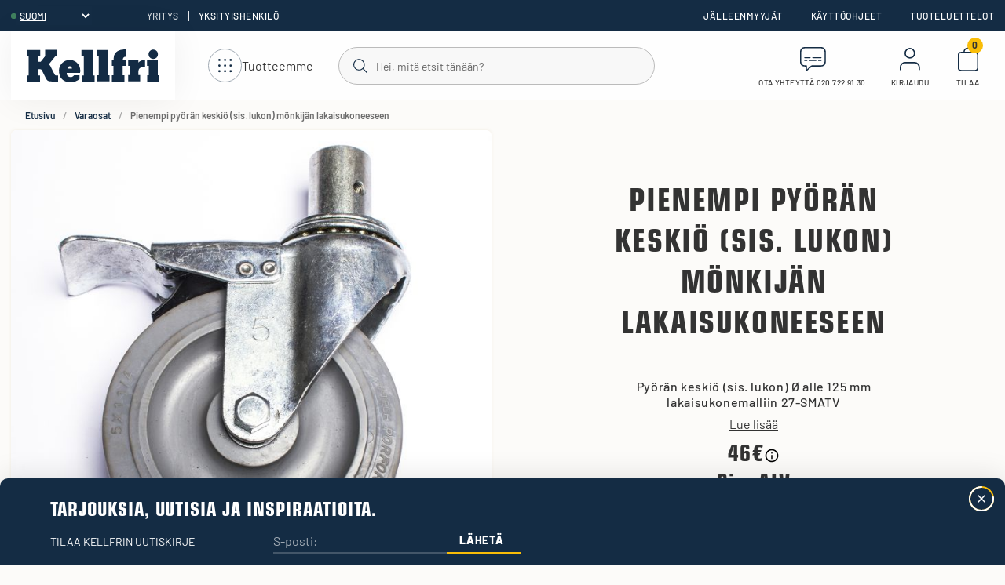

--- FILE ---
content_type: text/html; charset=utf-8
request_url: https://www.kellfri.fi/varaosat/pienempi-pyoran-keskio-sis-lukon-monkijan-lakaisukoneeseen
body_size: 20090
content:
<!DOCTYPE html>
<html lang="fi">
<head>
    
<meta charset="utf-8" />
<meta name="viewport" content="width=device-width, initial-scale=1.0" />
<title>Pienempi py&#xF6;r&#xE4;n keski&#xF6; (sis. lukon) m&#xF6;nkij&#xE4;n lakaisukoneeseen | Kellfri </title>
<link rel="stylesheet" type="text/css" href="/ui/css/kellfri.min.css?v=3CECVx7UCsLUvwW56q2h5-RZ9a3Jowqpbae0nwIM3CY" />
    <link rel="apple-touch-icon" href="/storage/0713512506ECB7DEC70E919CF5ED6BD25E370A13E89F0CD8E71D2F6CE7D4DB91/6e9055c6d0f4473e90b4aba8f5049036/41-43-1-png.Png/media/dd502a35481d4ed6b5601fdb98de15e4/favicon.png" type="" />
    <link rel="icon" href="/storage/0713512506ECB7DEC70E919CF5ED6BD25E370A13E89F0CD8E71D2F6CE7D4DB91/6e9055c6d0f4473e90b4aba8f5049036/41-43-1-png.Png/media/dd502a35481d4ed6b5601fdb98de15e4/favicon.png" type="image/png" />
    <link rel="icon" href="/storage/0713512506ECB7DEC70E919CF5ED6BD25E370A13E89F0CD8E71D2F6CE7D4DB91/6e9055c6d0f4473e90b4aba8f5049036/41-43-1-png.Png/media/dd502a35481d4ed6b5601fdb98de15e4/favicon.png" type="image/png" />
    <link rel="icon" href="/storage/2B039F12B1E900B4BEF569045A24E57FF02898102A5D037A1EE7CC2245EEBECA/6e9055c6d0f4473e90b4aba8f5049036/31-32-1-png.Png/media/dd502a35481d4ed6b5601fdb98de15e4/favicon.png" type="image/png" />
    <link rel="icon" href="/storage/4CFE444030CEF5954FC538902472F6EE8BC65C30D9046E7013A7CEE09AEE5A2E/6e9055c6d0f4473e90b4aba8f5049036/15-16-1-png.Png/media/dd502a35481d4ed6b5601fdb98de15e4/favicon.png" type="image/png" />
    <link rel="shortcut icon" href="/storage/3B01257E8989812F62EC00E12D7C5DF610BE270D891AC2182CC1A2E7B96D2669/6e9055c6d0f4473e90b4aba8f5049036/15-16-1-png.Icon/media/dd502a35481d4ed6b5601fdb98de15e4/favicon.ico" type="" />
    <meta name="description" content="Pienempi py&#xF6;r&#xE4;n keski&#xF6; (sis. lukon) m&#xF6;nkij&#xE4;n lakaisukoneeseen. Osta meilt&#xE4; Kellfrilt&#xE4;. &#x2713; Edulliset tuotteet &#x2713; Hyv&#xE4; palvelu &#x2713; Nopea toimitus" />

    <link rel="canonical" href="https://www.kellfri.fi/varaosat/pienempi-pyoran-keskio-sis-lukon-monkijan-lakaisukoneeseen" />

    <meta name="robots" content="index,follow" />


    <meta property="og:title" content="Pienempi py&#xF6;r&#xE4;n keski&#xF6; (sis. lukon) m&#xF6;nkij&#xE4;n lakaisukoneeseen | Kellfri" />
    <meta property="og:type" content="website" />
            <meta property="og:image" content="https://www.kellfri.fi/storage/27056F0885DE5E8245500504DBECB656E9153C9E664CF43EC203AED2B518194D/11fb468e01814c8db81c246f84e092b5/jpg/media/7534ae89c1f64c03bd7a2e129495109d/r27-smatv_021.jpg" />
                <meta property="og:image:secure_url" content="https://www.kellfri.fi/storage/27056F0885DE5E8245500504DBECB656E9153C9E664CF43EC203AED2B518194D/11fb468e01814c8db81c246f84e092b5/jpg/media/7534ae89c1f64c03bd7a2e129495109d/r27-smatv_021.jpg" />
                <meta property="og:image:width" content="700" />
                <meta property="og:image:height" content="700" />
                <meta property="og:image:type" content="image/jpeg" />
        <meta property="og:image" content="https://www.kellfri.fi/storage/CC723DCD696AA2AB29CC7D09FE587609D1EC1992567B3FC4F87DB3A870D7C95D/9a03fe1c0ad94813a44c03877ceafbb9/svg/media/14d20ff78d68485a84664e6d48c8f2f1/logo-kellfri-logo-blue.svg" />
            <meta property="og:image:secure_url" content="https://www.kellfri.fi/storage/CC723DCD696AA2AB29CC7D09FE587609D1EC1992567B3FC4F87DB3A870D7C95D/9a03fe1c0ad94813a44c03877ceafbb9/svg/media/14d20ff78d68485a84664e6d48c8f2f1/logo-kellfri-logo-blue.svg" />
    <meta property="og:url" content="https://www.kellfri.fi/varaosat/pienempi-pyoran-keskio-sis-lukon-monkijan-lakaisukoneeseen" />
    <meta property="og:description" content="Pienempi py&amp;#xF6;r&amp;#xE4;n keski&amp;#xF6; (sis. lukon) m&amp;#xF6;nkij&amp;#xE4;n lakaisukoneeseen. Osta meilt&amp;#xE4; Kellfrilt&amp;#xE4;. &amp;#x2713; Edulliset tuotteet &amp;#x2713; Hyv&amp;#xE4; palvelu &amp;#x2713; Nopea toimitus" />
    <meta property="og:locale" content="fi_FI" />
    <meta property="og:site_name" content="" />


<!-- Google Tag Manager --><script type="text/javascript">
(function(w){w.dataLayer = w.dataLayer || [];

})(window);
(function(w,d,s,l,i){w[l]=w[l]||[];w[l].push({'gtm.start':new Date().getTime(),event:'gtm.js'});var f=d.getElementsByTagName(s)[0],j=d.createElement(s),dl=l!='dataLayer'?'&l='+l:'';j.async=true;j.src='//www.googletagmanager.com/gtm.js?id='+i+dl;f.parentNode.insertBefore(j,f);})(window,document,'script','dataLayer','GTM-5K2DQR4G');
</script><!-- End Google Tag Manager -->
<script type="text/javascript">
window.dataLayer = window.dataLayer || [];
function gtag(){window.dataLayer.push(arguments);}
</script>
<!-- Google Tag Manager --><script type="text/javascript">
(function(w){w.dataLayer = w.dataLayer || [];

})(window);
(function(w,d,s,l,i){w[l]=w[l]||[];w[l].push({'gtm.start':new Date().getTime(),event:'gtm.js'});var f=d.getElementsByTagName(s)[0],j=d.createElement(s),dl=l!='dataLayer'?'&l='+l:'';j.async=true;j.src='//www.googletagmanager.com/gtm.js?id='+i+dl;f.parentNode.insertBefore(j,f);})(window,document,'script','dataLayer','GTM-5K2DQR4G');
</script><!-- End Google Tag Manager -->



    <link rel="alternate" hreflang="sv" href="https://www.kellfri.se/reservdelar/hjul-pivot-m-las-mindre-till-sopmaskin-atv" />
    <link rel="alternate" hreflang="fi" href="https://www.kellfri.fi/varaosat/pienempi-pyoran-keskio-sis-lukon-monkijan-lakaisukoneeseen" />
    <link rel="alternate" hreflang="pl" href="https://www.kellfri.pl/czesci-zamienne/os-przegubu-kola-z-zamkiem-mniejsza-do-zamiatarki-atv" />
    <link rel="alternate" hreflang="da" href="https://www.kellfri.dk/reservedele/hjul-pivot-m-las-mindre-til-fejemaskine-atv" />
    <link rel="alternate" hreflang="x-default" href="https://www.kellfri.se/reservdelar/hjul-pivot-m-las-mindre-till-sopmaskin-atv" />

<script>
    globalThis.MetaEventId = '495fbbab-400f-47ac-b173-383c0007d856';
</script>

<script>
    (function(d, id) {
      if (!window.flowbox) { var f = function () { f.q.push(arguments); }; f.q = []; window.flowbox = f; }
      if (d.getElementById(id)) {return;}
      var s = d.createElement('script'), fjs = d.scripts[d.scripts.length - 1]; s.id = id; s.async = true;
      s.src = 'https://connect.getflowbox.com/flowbox.js';
      fjs.parentNode.insertBefore(s, fjs);
    })(document, 'flowbox-js-embed');
</script>
    
    
<script type="text/javascript">
	window.localStorage.setItem('requestVerificationToken', 'CfDJ8GqfJKQrAmVEjQOTNOw-pQYkTwhpIEeSRfw8vo88Aciq0s0NffzNBTklFt1vwGGFkx6t-EkRWFnweWiZzcatkn9wxLwiFVaN02qMnxysIhSqBTnv71kkupgoboBC0ewMn7AKYPm6rU8Tv51lStxsYDY');
	window.__litium = window.__litium || {};
	window.__litium.requestContext = {"channelSystemId":"bf8a0cb8-2ef8-4da8-bcc2-e2d5333a4b46","currentPageSystemId":"3d2f1a09-4ec0-4bbb-aaa3-5c0e982456c8","productCategorySystemId":"98a6779e-0a5b-40c4-a146-7b8c40a30b56"};
	window.__litium.preloadState = window.__litium.preloadState || {};
	window.__litium.preloadState.cart = {"checkoutUrl":"/ostoskori","orderTotal":"0€","quantity":"0","orderRows":[],"gtmProducts":[],"gtmViewModel":{"event":"gtm_add_to_cart","ecommerce":{"value":0.0,"items":[],"event_id":"495fbbab-400f-47ac-b173-383c0007d856"}},"currency":"EUR","discountRows":[],"discount":"0€","deliveryCost":"0€","paymentCost":"0€","grandTotal":"0€","vat":"0€","includeVat":true,"totalUnformatted":0.0,"totalRemaining":"0€","freeShippingValue":0.000,"grandTotalWithVat":"0€","hasDiscount":false,"calculateShipping":false,"systemId":"00000000-0000-0000-0000-000000000000"};
	window.__litium.preloadState.navigation = {"contentLinks":[{"name":"Maatalous","url":"/maatalous","iconUrl":"/storage/2E9E4C13C07F8FF0FBE58EB82DB21A5612BF08EF98387CB505584544BC1A6C13/54bc3a4515724dc5baa57ca6479bff46/svg/media/eb94a059a220470d83d4e19173f336d3/lantbruk.svg","disabled":false,"isSelected":false,"links":[{"name":"Viheralueet ja pientareet","url":"/maatalous/viheralueet","disabled":false,"isSelected":false,"links":[{"name":"Kesantoleikkurit","url":"/maatalous/viheralueet/kesantoleikkurit","disabled":false,"isSelected":false,"links":[]},{"name":"Sänkimurskaimet","url":"/maatalous/viheralueet/sankimurskaimet","disabled":false,"isSelected":false,"links":[]},{"name":"Viherleikkurit ATV","url":"/maatalous/viheralueet/viherleikkurit-atv","disabled":false,"isSelected":false,"links":[]},{"name":"Piennarleikkurit","url":"/maatalous/viheralueet/piennarleikkurit","disabled":false,"isSelected":false,"links":[]},{"name":"Harat","url":"/maatalous/viheralueet/harat","disabled":false,"isSelected":false,"links":[]},{"name":"Kelajyrsimet","url":"/maatalous/viheralueet/kelajyrsimet","disabled":false,"isSelected":false,"links":[]},{"name":"Levittimet","url":"/maatalous/viheralueet/levittimet","disabled":false,"isSelected":false,"links":[]},{"name":"Viherkoneen huoltosarja","url":"/maatalous/viheralueet/viherkoneen-huoltosarja","disabled":false,"isSelected":false,"links":[]},{"name":"Terä","url":"/maatalous/viheralueet/tera","disabled":false,"isSelected":false,"links":[]}]},{"name":"Työlaitteet traktorille","url":"/maatalous/tyolaitteet","disabled":false,"isSelected":false,"links":[{"name":"Kivitalikot","url":"/maatalous/tyolaitteet/kivitalikot","disabled":false,"isSelected":false,"links":[]},{"name":"Suursäkkinostimet","url":"/maatalous/tyolaitteet/suursakkinostimet","disabled":false,"isSelected":false,"links":[]},{"name":"Pensasleikkuri","url":"/maatalous/tyolaitteet/pensasleikkuri","disabled":false,"isSelected":false,"links":[]}]},{"name":"Kauhat","url":"/maatalous/kauhat","disabled":false,"isSelected":false,"links":[{"name":"Läppäkauha","url":"/maatalous/kauhat/lappakauha","disabled":false,"isSelected":false,"links":[]},{"name":"Yleiskauhat","url":"/maatalous/kauhat/yleiskauhat","disabled":false,"isSelected":false,"links":[]},{"name":"Tasoituskauhat","url":"/maatalous/kauhat/tasoituskauhat","disabled":false,"isSelected":false,"links":[]}]},{"name":"Trukkihaarukat","url":"/maatalous/trukkihaarukat","disabled":false,"isSelected":false,"links":[{"name":"Säädettävät trukkihaarukat","url":"/maatalous/trukkihaarukat/saadettavat-trukkihaarukat","disabled":false,"isSelected":false,"links":[]},{"name":"Hydrauliset trukkihaarukat","url":"/maatalous/trukkihaarukat/hydrauliset-trukkipiikit","disabled":false,"isSelected":false,"links":[]},{"name":"Trukkihaarukan jatkopiikit","url":"/maatalous/trukkihaarukat/trukkihaarukan-jatkopiikit","disabled":false,"isSelected":false,"links":[]},{"name":"Trukkihaarukat 3-pisteliitäntään","url":"/maatalous/trukkihaarukat/trukkihaarukat-3-pisteliitantaan","disabled":false,"isSelected":false,"links":[]},{"name":"Kouralisävaruste","url":"/maatalous/trukkihaarukat/kouralisavaruste","disabled":false,"isSelected":false,"links":[]}]},{"name":"Traktorin perävaunut","url":"/maatalous/vaunut","disabled":false,"isSelected":false,"links":[{"name":"Kippivaunut ja maansiirtovaunut","url":"/maatalous/vaunut/kippivaunut-ja-maansiirtovaunut","disabled":false,"isSelected":false,"links":[]},{"name":"Vaunujen lisävarusteet","url":"/maatalous/vaunut/vaunujen-lisavarusteet","disabled":false,"isSelected":false,"links":[]}]},{"name":"Aitaelementit, talli- ja navettatarvikkeet","url":"/maatalous/aitaelementit-talli-ja-navettatarvikkeet","disabled":false,"isSelected":false,"links":[{"name":"Siirrettävät aitaelementit","url":"/maatalous/aitaelementit-talli-ja-navettatarvikkeet/siirrettavat-aitaelementit","disabled":false,"isSelected":false,"links":[]},{"name":"Flex-aitaelementit","url":"/maatalous/aitaelementit-talli-ja-navettatarvikkeet/flex-aitaelementit-2380","disabled":false,"isSelected":false,"links":[]},{"name":"Teleskooppiportit","url":"/maatalous/aitaelementit-talli-ja-navettatarvikkeet/teleskooppiportit","disabled":false,"isSelected":false,"links":[]},{"name":"Lammasaitaukset","url":"/maatalous/aitaelementit-talli-ja-navettatarvikkeet/lammasaitaukset","disabled":false,"isSelected":false,"links":[]},{"name":"Portit","url":"/maatalous/aitaelementit-talli-ja-navettatarvikkeet/portit","disabled":false,"isSelected":false,"links":[]},{"name":"Talli- ja navettatarvikkeet","url":"/maatalous/aitaelementit-talli-ja-navettatarvikkeet/talli-ja-navettatarvikkeet","disabled":false,"isSelected":false,"links":[]}]},{"name":"Ruokintahäkit ja vasikkakarsinat","url":"/maatalous/ruokintahakit-ja-vasikkakarsinat","disabled":false,"isSelected":false,"links":[{"name":"Ruokintahäkit hevosille","url":"/maatalous/ruokintahakit-ja-vasikkakarsinat/ruokintahakit-hevosille","disabled":false,"isSelected":false,"links":[]},{"name":"Ruokintahäkit naudoille","url":"/maatalous/ruokintahakit-ja-vasikkakarsinat/ruokintahakit-naudoille","disabled":false,"isSelected":false,"links":[]},{"name":"Ruokintahäkit lampaille","url":"/maatalous/ruokintahakit-ja-vasikkakarsinat/ruokintahakit-lampaille","disabled":false,"isSelected":false,"links":[]},{"name":"Lisävarusteet ruokintahäkit","url":"/maatalous/ruokintahakit-ja-vasikkakarsinat/lisavarusteet-ruokintahakit","disabled":false,"isSelected":false,"links":[]}]},{"name":"Aitaukset","url":"/maatalous/aitaukset","disabled":false,"isSelected":false,"links":[{"name":"Sähköaitaukset","url":"/maatalous/aitaukset/sahkoaitaukset","disabled":false,"isSelected":false,"links":[]},{"name":"Maapora","url":"/maatalous/aitaukset/maapora","disabled":false,"isSelected":false,"links":[]},{"name":"Koiratarhaelementit","url":"/maatalous/aitaukset/koiratarhaelementit","disabled":false,"isSelected":false,"links":[]}]},{"name":"Paalinkäsittely","url":"/maatalous/paalinkasittely","disabled":false,"isSelected":false,"links":[{"name":"Paalipihdit","url":"/maatalous/paalinkasittely/paalipihdit-ja-piikit","disabled":false,"isSelected":false,"links":[]},{"name":"Paalipiikki","url":"/maatalous/paalinkasittely/paalipiikki","disabled":false,"isSelected":false,"links":[]}]},{"name":"Tuulensuojat","url":"/maatalous/tuulensuojat","disabled":false,"isSelected":false,"links":[]},{"name":"Minikaivuri & Kaivuulaite","url":"/maatalous/minikaivuri","disabled":false,"isSelected":false,"links":[{"name":" Lovol-minikaivuri","url":"/maatalous/minikaivuri/lovol-minikaivuri","disabled":false,"isSelected":false,"links":[]},{"name":"Kaivuulaite","url":"/maatalous/minikaivuri/kaivuulaite","disabled":false,"isSelected":false,"links":[]}]},{"name":"Etävalvonta","url":"/maatalous/etavalvonta","disabled":false,"isSelected":false,"links":[]},{"name":"Hitsattavat kiinnikkeet ja adapterit","url":"/maatalous/hitsattavat-kiinnikkeet-ja-adapterit","disabled":false,"isSelected":false,"links":[{"name":"Kiinnikkeet","url":"/maatalous/hitsattavat-kiinnikkeet-ja-adapterit/kiinnikkeet","disabled":false,"isSelected":false,"links":[]},{"name":"Hitsattavat kiinnikkeet","url":"/maatalous/hitsattavat-kiinnikkeet-ja-adapterit/hitsattavat-kiinnikkeet","disabled":false,"isSelected":false,"links":[]},{"name":"Adapterit","url":"/maatalous/hitsattavat-kiinnikkeet-ja-adapterit/adapterit","disabled":false,"isSelected":false,"links":[]}]},{"name":"Tarvikkeet","url":"/maatalous/tarvikkeet","disabled":false,"isSelected":false,"links":[{"name":"Nivelakselit","url":"/maatalous/tarvikkeet/nivelakselit","disabled":false,"isSelected":false,"links":[]},{"name":"Hydraulisylinterit","url":"/maatalous/tarvikkeet/hydraulisylinterit","disabled":false,"isSelected":false,"links":[]},{"name":"Renkaat","url":"/maatalous/tarvikkeet/renkaat","disabled":false,"isSelected":false,"links":[]}]}]},{"name":"Traktorit ja lisävarusteet","url":"/traktorit-ja-lisavarusteet","iconUrl":"/storage/4C46B9BBDF0870DCD4F7451ABEF0D5BB7DB851FAD420EC0B467234DBEEE138B2/d161e200c5ee4266a5ccccfc0f6e1104/svg/media/903d2c2e9b8544e5ad22e880bbde769d/ikon-traktor-vit.svg","disabled":false,"isSelected":false,"links":[{"name":"Traktorit Lovol","url":"/traktorit-ja-lisavarusteet/traktorit-2382","disabled":false,"isSelected":false,"links":[]},{"name":"Pyöräkuormaaja Swekip ","url":"/traktorit-ja-lisavarusteet/pyorakuormaaja-swekip","disabled":false,"isSelected":false,"links":[]},{"name":"Huoltosarja traktoriin ","url":"/traktorit-ja-lisavarusteet/huoltosarja-traktoriin","disabled":false,"isSelected":false,"links":[]},{"name":"Traktoreiden lisävarusteet 50 & 75 hv","url":"/traktorit-ja-lisavarusteet/traktoreiden-lisavarusteet-50-hv","disabled":false,"isSelected":false,"links":[]}]},{"name":"Metsä & Puunkäsittely","url":"/metsa-ja-puunkasittely","iconUrl":"/storage/2EC89DAC56EDBE317728A38173CCF0815CDF0E08D65749C7CB4922CB6BCE96C0/2f965f8ee3dc4b68af75acc381fe7c60/svg/media/d32d73c68f1e4cb98c2620eda3b28969/Skogochved.svg","disabled":false,"isSelected":false,"links":[{"name":"Metsävaunut & lisävarusteet","url":"/metsa-ja-puunkasittely/metsavaunut-lisavarusteet","disabled":false,"isSelected":false,"links":[{"name":"Metsävaunut 2 & 3 tonnia  ","url":"/metsa-ja-puunkasittely/metsavaunut-lisavarusteet/metsavaunut-2-tonnia","disabled":false,"isSelected":false,"links":[]},{"name":"Metsävaunut 6 ja 7 tonnia  ","url":"/metsa-ja-puunkasittely/metsavaunut-lisavarusteet/metsavaunut-6-tonnia","disabled":false,"isSelected":false,"links":[]},{"name":"Metsävaunun lisävarusteet","url":"/metsa-ja-puunkasittely/metsavaunut-lisavarusteet/metsavaunun-lisavarusteet","disabled":false,"isSelected":false,"links":[]}]},{"name":"Puun käsittely","url":"/metsa-ja-puunkasittely/puun-kasittely","disabled":false,"isSelected":false,"links":[{"name":"Hakettimet","url":"/metsa-ja-puunkasittely/puun-kasittely/hakettimet","disabled":false,"isSelected":false,"links":[]},{"name":"Halkojat","url":"/metsa-ja-puunkasittely/puun-kasittely/halkojat","disabled":false,"isSelected":false,"links":[]},{"name":"Klapikoneet","url":"/metsa-ja-puunkasittely/puun-kasittely/klapikoneet","disabled":false,"isSelected":false,"links":[]},{"name":"Klapikuljettimet","url":"/metsa-ja-puunkasittely/puun-kasittely/klapikuljettimet","disabled":false,"isSelected":false,"links":[]},{"name":"Moottorisahat","url":"/metsa-ja-puunkasittely/puun-kasittely/moottorisahat","disabled":false,"isSelected":false,"links":[]},{"name":"Klapisäkit ja säkkitelineet","url":"/metsa-ja-puunkasittely/puun-kasittely/klapisakit-ja-sakkitelineet","disabled":false,"isSelected":false,"links":[]}]},{"name":"Kuormaimet, vinssit ja venttiililohkot","url":"/metsa-ja-puunkasittely/kuormaimet-vinssit-ja-venttiililohkot","disabled":false,"isSelected":false,"links":[{"name":"Kuormaimet","url":"/metsa-ja-puunkasittely/kuormaimet-vinssit-ja-venttiililohkot/kuormaimet","disabled":false,"isSelected":false,"links":[]},{"name":"Vinssit","url":"/metsa-ja-puunkasittely/kuormaimet-vinssit-ja-venttiililohkot/vinssit","disabled":false,"isSelected":false,"links":[]},{"name":"Venttiililohkot","url":"/metsa-ja-puunkasittely/kuormaimet-vinssit-ja-venttiililohkot/venttiililohkot","disabled":false,"isSelected":false,"links":[]}]},{"name":"Metsätyövälineet","url":"/metsa-ja-puunkasittely/metsatyovalineet","disabled":false,"isSelected":false,"links":[{"name":"Vannesahat","url":"/metsa-ja-puunkasittely/metsatyovalineet/vannesahat","disabled":false,"isSelected":false,"links":[]},{"name":"Kaatoavustimet","url":"/metsa-ja-puunkasittely/metsatyovalineet/kaatoavustimet","disabled":false,"isSelected":false,"links":[]}]},{"name":"Sykeharvesterit ja varusteet","url":"/metsa-ja-puunkasittely/sykeharvesterit-ja-varusteet","disabled":false,"isSelected":false,"links":[]}]},{"name":"ATV-varusteet","url":"/atv-varusteet","iconUrl":"/storage/909369FC49FB3CAC47B5310629EB035B6E96F8C1C246FA068E8FD84CD9483734/873cf6842bf2465da7b640d58c0181e7/svg/media/5fa764f7cccd4aceaafda4a87d56554d/atvredksap.svg","disabled":false,"isSelected":false,"links":[{"name":"Tiet / Lumi / Liukkaus ATV","url":"/atv-varusteet/tiet-lumi-liukkaus-atv","disabled":false,"isSelected":false,"links":[{"name":"Lumiaura ATV","url":"/atv-varusteet/tiet-lumi-liukkaus-atv/lumiaura-atv","disabled":false,"isSelected":false,"links":[]},{"name":"Suolanlevittimet ja hiekoittimet","url":"/atv-varusteet/tiet-lumi-liukkaus-atv/suolanlevittimet-ja-hiekoittimet","disabled":false,"isSelected":false,"links":[]},{"name":"Tielana ATV","url":"/atv-varusteet/tiet-lumi-liukkaus-atv/tielana-atv","disabled":false,"isSelected":false,"links":[]}]},{"name":"Metsävaunut ja varusteet ATV","url":"/atv-varusteet/metsavaunut-ja-varusteet-atv","disabled":false,"isSelected":false,"links":[{"name":"Metsävaunut ATV","url":"/atv-varusteet/metsavaunut-ja-varusteet-atv/metsavaunut-atv","disabled":false,"isSelected":false,"links":[]},{"name":"Metsävaunujen varusteet ATV","url":"/atv-varusteet/metsavaunut-ja-varusteet-atv/metsavaunujen-varusteet-atv","disabled":false,"isSelected":false,"links":[]}]},{"name":"Vaunut ja tarvikkeet ATV","url":"/atv-varusteet/vaunut-ja-tarvikkeet-atv","disabled":false,"isSelected":false,"links":[{"name":"Vaunut ATV","url":"/atv-varusteet/vaunut-ja-tarvikkeet-atv/vaunut","disabled":false,"isSelected":false,"links":[]},{"name":"Vaunujen lisävarusteet ATV","url":"/atv-varusteet/vaunut-ja-tarvikkeet-atv/vaunujen-lisavarusteet-atv","disabled":false,"isSelected":false,"links":[]}]},{"name":"Viheralueet & puutarha ATV","url":"/atv-varusteet/viheralueet-atv","disabled":false,"isSelected":false,"links":[{"name":"Viherleikkurit","url":"/atv-varusteet/viheralueet-atv/viherleikkurit","disabled":false,"isSelected":false,"links":[]},{"name":"Kaivuulaite","url":"/atv-varusteet/viheralueet-atv/kaivuulaite","disabled":false,"isSelected":false,"links":[]},{"name":"Harat","url":"/atv-varusteet/viheralueet-atv/harat","disabled":false,"isSelected":false,"links":[]},{"name":"Levittimet","url":"/atv-varusteet/viheralueet-atv/levittimet","disabled":false,"isSelected":false,"links":[]},{"name":"Ruiskut","url":"/atv-varusteet/viheralueet-atv/ruiskut","disabled":false,"isSelected":false,"links":[]},{"name":"Kerääjät","url":"/atv-varusteet/viheralueet-atv/keraajat","disabled":false,"isSelected":false,"links":[]},{"name":"Jyrät","url":"/atv-varusteet/viheralueet-atv/jyrat","disabled":false,"isSelected":false,"links":[]}]},{"name":"Ratsastuskentät ATV","url":"/atv-varusteet/ratsastuskentat-atv","disabled":false,"isSelected":false,"links":[{"name":"Harat","url":"/atv-varusteet/ratsastuskentat-atv/harat","disabled":false,"isSelected":false,"links":[]},{"name":"Levittimet","url":"/atv-varusteet/ratsastuskentat-atv/levittimet","disabled":false,"isSelected":false,"links":[]},{"name":"Jyrät","url":"/atv-varusteet/ratsastuskentat-atv/jyrat","disabled":false,"isSelected":false,"links":[]},{"name":"Vaunut","url":"/atv-varusteet/ratsastuskentat-atv/vaunut","disabled":false,"isSelected":false,"links":[]}]},{"name":"Lisävarusteet ATV-tuotteille","url":"/atv-varusteet/lisavarusteet-atv-tuotteille","disabled":false,"isSelected":false,"links":[]}]},{"name":"Tiet / Lumi / Liukkaus","url":"/tiet-lumi-liukkaus","iconUrl":"/storage/A99674AB020587D64B2907F5D561352C7540D7F0A2925ED62BF2DC2B466A4D1F/038ffbfd777c4bcc8e720b9d8a865da3/svg/media/1d149459714546659ba22f2786bf9d07/sno.svg","disabled":false,"isSelected":false,"links":[{"name":"Lanat ja puskulevyt","url":"/tiet-lumi-liukkaus/lanat-ja-puskulevyt","disabled":false,"isSelected":false,"links":[]},{"name":"Hiekoittimet ja suolanlevittimet","url":"/tiet-lumi-liukkaus/hiekoittimet-ja-suolanlevittimet","disabled":false,"isSelected":false,"links":[]},{"name":"Lumiaurat","url":"/tiet-lumi-liukkaus/lumiaurat","disabled":false,"isSelected":false,"links":[]},{"name":"Kulkuesteet","url":"/tiet-lumi-liukkaus/kulkuesteet","disabled":false,"isSelected":false,"links":[]},{"name":"Kauhat","url":"/tiet-lumi-liukkaus/kauhat","disabled":false,"isSelected":false,"links":[{"name":"Yleiskauhat","url":"/tiet-lumi-liukkaus/kauhat/yleiskauhat","disabled":false,"isSelected":false,"links":[]},{"name":"Tasoituskauhat","url":"/tiet-lumi-liukkaus/kauhat/tasoituskauhat","disabled":false,"isSelected":false,"links":[]},{"name":"Läppäkauha","url":"/tiet-lumi-liukkaus/kauhat/lappakauha","disabled":false,"isSelected":false,"links":[]}]}]},{"name":"Eläimet","url":"/elaimet","iconUrl":"/storage/9C60F9523F499A9CB8A9550E00939402F02D301C24288E0162DAE5AE2832DDF2/8480261e20634234a4dd7b3309de7d5d/svg/media/9068b8f2fb2b4d71b831387a56e5e726/ikon-hast-vit.svg","disabled":false,"isSelected":false,"links":[{"name":"Hevoset","url":"/elaimet/hevoset","disabled":false,"isSelected":false,"links":[{"name":"Ruokintahäkit","url":"/elaimet/hevoset/ruokintahakit","disabled":false,"isSelected":false,"links":[]},{"name":"Ratsastuskentät","url":"/elaimet/hevoset/ratsastuskentat","disabled":false,"isSelected":false,"links":[]},{"name":"Hevospilttuut","url":"/elaimet/hevoset/hevospilttuut","disabled":false,"isSelected":false,"links":[]},{"name":"Laiduntarvikkeet","url":"/elaimet/hevoset/laiduntarvikkeet","disabled":false,"isSelected":false,"links":[]},{"name":"Tallitarvikket","url":"/elaimet/hevoset/tallitarvikket","disabled":false,"isSelected":false,"links":[]},{"name":"Ruokintatarvikkeet","url":"/elaimet/hevoset/ruokintatarvikkeet","disabled":false,"isSelected":false,"links":[]},{"name":"Juomatarvikkeet","url":"/elaimet/hevoset/juomatarvikkeet","disabled":false,"isSelected":false,"links":[]},{"name":"Kottikärryt","url":"/elaimet/hevoset/kottikarryt","disabled":false,"isSelected":false,"links":[]},{"name":"Hygienia","url":"/elaimet/hevoset/hygienia","disabled":false,"isSelected":false,"links":[]},{"name":"Tallityökalut","url":"/elaimet/hevoset/tallityokalut","disabled":false,"isSelected":false,"links":[]},{"name":"Tuulensuojat","url":"/elaimet/hevoset/tuulensuojat","disabled":false,"isSelected":false,"links":[]},{"name":"Nuolukivet & telineet","url":"/elaimet/hevoset/nuolukivet-telineet","disabled":false,"isSelected":false,"links":[]},{"name":"Sangot","url":"/elaimet/hevoset/sangot","disabled":false,"isSelected":false,"links":[]},{"name":"Hyönteisansat","url":"/elaimet/hevoset/hyonteisansat","disabled":false,"isSelected":false,"links":[]},{"name":"Kavionhoito","url":"/elaimet/hevoset/kavionhoito","disabled":false,"isSelected":false,"links":[]}]},{"name":"Nautakarja","url":"/elaimet/nautakarja","disabled":false,"isSelected":false,"links":[{"name":"Aidat ja portit","url":"/elaimet/nautakarja/aidat-ja-portit","disabled":false,"isSelected":false,"links":[]},{"name":"Ruokintahäkit","url":"/elaimet/nautakarja/ruokintahakit","disabled":false,"isSelected":false,"links":[]},{"name":"Tuulensuojat","url":"/elaimet/nautakarja/tuulensuojat","disabled":false,"isSelected":false,"links":[]},{"name":"Laitumet","url":"/elaimet/nautakarja/laitumet","disabled":false,"isSelected":false,"links":[]},{"name":"Navettatarvikkeet","url":"/elaimet/nautakarja/navettatarvikkeet","disabled":false,"isSelected":false,"links":[]},{"name":"Kottikärryt","url":"/elaimet/nautakarja/kottikarryt","disabled":false,"isSelected":false,"links":[]},{"name":"Ruokintatarvikkeet","url":"/elaimet/nautakarja/ruokintatarvikkeet","disabled":false,"isSelected":false,"links":[]},{"name":"Sangot","url":"/elaimet/nautakarja/sangot","disabled":false,"isSelected":false,"links":[]},{"name":"Juomatarvikkeet","url":"/elaimet/nautakarja/juomatarvikkeet","disabled":false,"isSelected":false,"links":[]},{"name":"Eläinten hoito","url":"/elaimet/nautakarja/elainten-hoito","disabled":false,"isSelected":false,"links":[]},{"name":"Hygienia","url":"/elaimet/nautakarja/hygienia","disabled":false,"isSelected":false,"links":[]},{"name":"Hyönteisansat","url":"/elaimet/nautakarja/hyonteisansat","disabled":false,"isSelected":false,"links":[]},{"name":"Navettatyökalut","url":"/elaimet/nautakarja/navettatyokalut","disabled":false,"isSelected":false,"links":[]},{"name":"Nuolukivet & telineet","url":"/elaimet/nautakarja/nuolukivet-telineet","disabled":false,"isSelected":false,"links":[]},{"name":"Eläinten kuljetus","url":"/elaimet/nautakarja/elainten-kuljetus","disabled":false,"isSelected":false,"links":[]}]},{"name":"Lampaat","url":"/elaimet/lampaat","disabled":false,"isSelected":false,"links":[{"name":"Aidat ja verkot","url":"/elaimet/lampaat/aidat-ja-verkot","disabled":false,"isSelected":false,"links":[]},{"name":"Aitaelementit","url":"/elaimet/lampaat/aitaelementit","disabled":false,"isSelected":false,"links":[]},{"name":"Ruokintahäkit","url":"/elaimet/lampaat/ruokintahakit","disabled":false,"isSelected":false,"links":[]},{"name":"Tuulensuojat","url":"/elaimet/lampaat/tuulensuojat","disabled":false,"isSelected":false,"links":[]},{"name":"Laitumet","url":"/elaimet/lampaat/laiduntarvikkeet","disabled":false,"isSelected":false,"links":[]},{"name":"Kottikärryt","url":"/elaimet/lampaat/kottikarryt","disabled":false,"isSelected":false,"links":[]},{"name":"Ruokintapäädyt","url":"/elaimet/lampaat/ruokintapaaty","disabled":false,"isSelected":false,"links":[]},{"name":"Ruokintatarvikkeet","url":"/elaimet/lampaat/ruokintatarvikkeet","disabled":false,"isSelected":false,"links":[]},{"name":"Lampolatyökalut","url":"/elaimet/lampaat/tallityokalut","disabled":false,"isSelected":false,"links":[]},{"name":"Juomatarvikkeet","url":"/elaimet/lampaat/juomatarvikkeet","disabled":false,"isSelected":false,"links":[]}]},{"name":"Koirat","url":"/elaimet/koirat","disabled":false,"isSelected":false,"links":[{"name":"Koirahäkki","url":"/elaimet/koirat/koirahakki","disabled":false,"isSelected":false,"links":[]},{"name":"Koirankoppi","url":"/elaimet/koirat/koirankoppi","disabled":false,"isSelected":false,"links":[]}]},{"name":"Kanat & siipikarja","url":"/elaimet/kanat-siipikarja","disabled":false,"isSelected":false,"links":[{"name":"Kanatarhat & kanakopit","url":"/elaimet/kanat-siipikarja/kanatarhat-kanakopit","disabled":false,"isSelected":false,"links":[]},{"name":"Kanaverkko","url":"/elaimet/kanat-siipikarja/kanaverkko","disabled":false,"isSelected":false,"links":[]}]}]},{"name":"Puutarha","url":"/puutarha","iconUrl":"/storage/EFEB069D0EE6231FEC7A104A00E66446590789CF4A072431EA39E9123FD8DD5E/2259ff7810574fc6bd058a904c6c32be/svg/media/5aad8f54c8254ff2831aeb9736589321/ikon-blomma-vit.svg","disabled":false,"isSelected":false,"links":[{"name":"Puutarhakoneet","url":"/puutarha/puutarhakoneet","disabled":false,"isSelected":false,"links":[]},{"name":"Puutarhatyökalut","url":"/puutarha/puutarhatyokalut","disabled":false,"isSelected":false,"links":[]},{"name":"Puutarhavarusteet","url":"/puutarha/puutarhavarusteet","disabled":false,"isSelected":false,"links":[]},{"name":"Esteet","url":"/puutarha/esteet","disabled":false,"isSelected":false,"links":[]}]},{"name":"Rakentaminen & huolto","url":"/rakentaminen-huolto","iconUrl":"/storage/37976CFA5DDEEB927FEA28904EB7EDF7EC4F3CB9CAECD722653C60D99483448A/bb7b324217444ac8815668d2bd6ddcc7/svg/media/af67a2ff41454a28ae1e912719abb5a5/ikon-bygg-verkstad-vit.svg","disabled":false,"isSelected":false,"links":[{"name":"Rakentamisen & huollon tarvikkeet","url":"/rakentaminen-huolto/rakentamisen-huollon-tarvikkeet","disabled":false,"isSelected":false,"links":[]},{"name":"Kuormansidonta","url":"/rakentaminen-huolto/kuormansidonta","disabled":false,"isSelected":false,"links":[]}]},{"name":"Varaosat","url":"/varaosat","iconUrl":"/storage/55A9A961702EB56C6BD13FF11D89FFE012A71FFDAA214513D4BACF8ED5971921/df99ff1ef0d54c998311c0b3459ce529/svg/media/4b15266ea7a64af5a6c4a7325221abdc/slitdelar%20vit%203.svg","disabled":false,"isSelected":false,"links":[{"name":"Kiilahihna","url":"/varaosat/kiilahihna","disabled":false,"isSelected":false,"links":[{"name":"Klassiset kiilahihnat","url":"/varaosat/kiilahihna/klassiset-kiilahihnat","disabled":false,"isSelected":false,"links":[]},{"name":"Hammastetut kiilahihnat","url":"/varaosat/kiilahihna/hammastetut-kiilahihnat","disabled":false,"isSelected":false,"links":[]}]},{"name":"Kuulalaakeri","url":"/varaosat/kuulalaakeri","disabled":false,"isSelected":false,"links":[{"name":" Kuulalaakeri metallitiivisteellä","url":"/varaosat/kuulalaakeri/kuulalaakeri-metallitiivisteella","disabled":false,"isSelected":false,"links":[]},{"name":"Kuulalaakeri kumitiivisteellä","url":"/varaosat/kuulalaakeri/kuulalaakeri-kumitiivisteella","disabled":false,"isSelected":false,"links":[]},{"name":" Kuulalaakeri ilman tiivistettä","url":"/varaosat/kuulalaakeri/kuulalaakeri-ilman-tiivistetta","disabled":false,"isSelected":false,"links":[]}]},{"name":"Hydrauliletku","url":"/varaosat/hydrauliletku","disabled":false,"isSelected":false,"links":[]},{"name":"Moottori","url":"/varaosat/moottori","disabled":false,"isSelected":false,"links":[]},{"name":"Nivelakseli","url":"/varaosat/nivelakseli","disabled":false,"isSelected":false,"links":[]},{"name":"Kuluvat osat","url":"/varaosat/kuluvat-osat","disabled":false,"isSelected":false,"links":[{"name":"Kesantoleikkurit ","url":"/varaosat/kuluvat-osat/kesantoleikkurit","disabled":false,"isSelected":false,"links":[]},{"name":"Sänkimurskaimet","url":"/varaosat/kuluvat-osat/sankimurskaimet","disabled":false,"isSelected":false,"links":[]},{"name":"Piennarleikkurit","url":"/varaosat/kuluvat-osat/piennarleikkurit","disabled":false,"isSelected":false,"links":[]},{"name":"Harat","url":"/varaosat/kuluvat-osat/harat","disabled":false,"isSelected":false,"links":[]},{"name":"Kelajyrsin","url":"/varaosat/kuluvat-osat/kelajyrsin","disabled":false,"isSelected":false,"links":[]},{"name":"Niittokoneet","url":"/varaosat/kuluvat-osat/niittokoneet","disabled":false,"isSelected":false,"links":[]},{"name":"Pensasleikkuri","url":"/varaosat/kuluvat-osat/pensasleikkuri","disabled":false,"isSelected":false,"links":[]}]}]},{"name":"Jälleenmyyjät","url":"/jalleenmyyjat","iconUrl":"/storage/DFE84B88570C90D48D0EDB3C393C472D47A5A276E00F4FE7099EB945DD5F55F1/f144fb9b8df144de843d08ef18cc6229/svg/media/03a1fccc4f86410dbd69a39d61b7595c/gubbe%201%20vit.svg","disabled":false,"isSelected":false,"links":[]},{"name":"Kampanjat","url":"/kampanjat","iconUrl":"","disabled":false,"isSelected":false,"links":[]},{"name":"Uutiset ","url":"/uutiset","iconUrl":"","disabled":false,"isSelected":false,"links":[]}]};
		window.__litium.preloadState.sentryDsn = "https://221c6f2a16a6d777d1a092ff935c33dd@o4508733125623808.ingest.de.sentry.io/4508738745335888";
	window.__litium.preloadState.myPage = {"persons":{},"addresses":{},"orders":{"currentPage":1},"isBusinessCustomer":false,"hasApproverRole":false};

	window.__litium.constants = {
		role: {
			approver: "OrderApprover",
			buyer: "OrderPlacer",
		},
		countries: [{"text":"Finland","value":"FI","selected":false}],
		checkoutMode: {
			privateCustomers: 2,
			companyCustomers: 4,
			both: 1
		},
	};
	window.__litium.quickSearchUrl = "/search";
	window.__litium.translation = {"checkout.customerinfo.lastname":"Sukunimi","orderlist.column.grandtotal":"Loppusumma","filter.showmore":"Näytä enemmän","checkout.cart.grandtotalwithvat":"Toimitus sis. verot","facet.header.sortCriteria":"Lajittele","checkout.campaigncode":"Kampanjakoodi","checkout.customerinfo.cellphone":"Puhelin","service.email":"Sähköposti","checkout.consumer":"Yksityishenkilö","checkout.terms.acceptTermsOfCondition":"Olen lukenut ja hyväksyn","service.filesizelimit":"Enimmäiskoko 100 mb","orderdetail.column.products":"Tuotteet","checkout.enterdiscountcode":"Syötä alennuskoodi","general.cancel":"Keskeytä","cart.submitdiscountcode":"Lisää","minicart.close":"Sulje","manual.search.tabletitle-p":"Tuotteen nimi","checkout.customerinfo.signupandlogin":"Rekisteröidy ja kirjaudu sisään","checkout.terms.acceptterms":"Olen lukenut ja hyväksyn","filter.showless":"Näytä vähemmän","checkout.order.grandTotal":"Yhteensä, sis. ALV","footer.send":"Lähetä","newsletter.subscribed":"Kiitos tilauksestasi!","minicart.exclvat":"Ilman ALV:tä","validation.personalnumber":"Henkilötunnus","service.name":"Nimi","accessory.description":"Käytä tilaisuus hyväksesi ja lisää joitain suosittuja lisävarusteitamme.","checkout.customerinfo.companyname":"Yrityksen nimi","newsletter.placeholder":"S-posti:","mypage.person.add":"Lisää","service.order":"Tilaus","orderlist.column.status":"Tila","cart.increment":"Lisää määrä","mypage.orderstatus.processing":" Käsitellään","checkout.addzipcode":"Täytä postinumero","service.delivery":"Toimitus / vaurioitunut tavara","orderdetail.grandtotal":"Loppusumma","orderdetail.deliverydate":"Toimituspäivä","checkout.cart.total":"Yhteensä","checkout.private":"Yksityishenkilö","checkout.usecampaigncode":"Käytä","quicksearchcat.products":"Tuotteet","quicksearchcat.pages":"Sivut","quicksearchcat.manuals":"Käyttöoppaat","checkout.cart.empty":"Ostoskorisi on tyhjä","checkout.zipcodetitle":"Toimituspostinumero","checkout.customerinfo.country.placeholder":"Valitse maa","service.tech":"Tekninen tuki","mypage.address.city":"Postitoimipaikka","checkout.acceptTermsOfConditionError":"Jotta voit suorittaa ostoksen, sinun tulee hyväksyä ehtomme.","cart.row.quantity.update":"Tilausrivin tuotteiden määrä päivitetty","product.buy":"Lisää ostoskoriin","mypage.address.phonenumber":"Puhelin","minicart.increment":"Lisää määrä","orderlist.menu.myorders":"Tilaukseni","mypage.address.subtitle":"Osoitteet","checkout.cart.compaignprice":"Kampanjahinta","cart.enterdiscountcode":"Syötä alennuskoodi","facet.header.categories":"Luokat","checkout.customerinfo.companyaddress.placeholder":"Valitse osoite","quicksearch.hits.update":"Hakutulosten määrä on","search.yourfilter":"Suodattimesi","checkout.cart.vattotal":"ALV","orderdetail.backtoorderlist":" Takaisin tilauslistaan","checkout.customerinfo.country":"Maa","checkout.business":"Yritys","checkout.cart.adddiscountcode":"Alennuskoodi","checkout.customerinfo.email":"Sähköposti","product.exclvat":"Ilman ALV:tä","menu.close-menu":"Sulje valikko","orderdetail.paymentmethod":"Maksutapa","service.sales":"Myyjä/asiakaspalvelu","manual.search.placeholder":"Etsi käyttöohjeita","sales.order.status.Processing":" Käsitellään","mypage.address.edittitle":"Muokkaa","orderlist.column.productamount":"Tuotteiden määrä","general.search":"Hei, mitä etsit tänään?","service.send":"Lähetä","checkout.order.discount":"Alennus","tooltip.reordered":"Tuotteet on lisätty ostoskoriin.","manual.search.nomanualsfound":"No manuals found","mypage.person.email":"Sähköposti","accessory.add":"Lisää","price.history.label":"Hintahistorian tiedot","validation.emailinused":"Tämä sähköposti on jo rekisteröity. Yritä uudelleen.","service.upload":"Valitse tiedosto","checkout.freeshipping":"Ilmainen rahti!","validation.email":"Sähköpostiosoite ei kelpaa","orderdetail.orderstatus":"Tilauksen tila","validation.phone":"Puhelin","mypage.login.title":"Kirjautumistiedot","checkout.customerinfo.address":"Osoite","mypage.orderstatus.sent":"Lähetetty","orderdetail.column.delivery-quantity":"Lähetetty","checkout.customerinfo.showAlternativeAddress":"Vaihtoehtoinen toimitusosoite","cart.quantity.update":" Ostoskorin tuotteiden määrä päivitetty","orderlist.column.ordernumber":"Tilausnumero","orderdetail.deliverymethod":"Toimitustapa","orderdetail.column.quantity":"Tilattu","service.economy":"Talous","checkout.order.paymentcost":"Maksu","checkout.includingvat":"Sis. ALV","mypage.person.addtitle":"Lisää","checkout.order.title":"Tilaukset","category.close":"Kiinni","newsletter.send":"Lähetä","general.save":"Tallenna","checkout.customerinfo.reference":"Viite","mypage.info.title":"Omat tiedot","checkout.zipcodeheader":"Toimitus & Maksu","skip-link.skip-to-main-content":"Siirry pääsisältöön","validation.invalid.number":"Virheellinen puhelinnumero","mypage.address.add":"Lisää","accessory.checkout":"Mene kassalle","mypage.address.title":"Osoitteet","orderdetail.grandtotalwithvat":"Toimitus sis. ALV","mypage.person.title":"Henkilöt","minicart.total":"Yhteensä","blog.readmore":"Lue lisää","validation.unique":"Arvo ei ole ainutkertainen","general.search.label":"Haku","service.description":"Asian kuvaus","manual.search.download":"Lataa täältä","checkout.placeorder":"Vahvista","checkout.payment.title":"Maksutapa","orderdetail.vatwhereof":"Veron osuus","product.inclvat":"Sis. ALV","checkout.excludingvat":"Ei sis. ALV","minicart.numberofproduct":"tuotteet","checkout.customerinfo.phonenumber":"Puhelin","checkout.cart.grandtotal":"Yhteensä","orderdetail.column.total":"Hinta","orderlist.noorderfound":"Tilaushistoriaa ei löytynyt.","mypage.address.address":"Osoite","menu.submenu-for":"Alavalikko kohteelle","mypage.person.firstname":"Etunimi","service.telephone":"Puhelinnumero","orderdetail.grandtotalwithoutvat":"Toimitus","minicart.checkout":"Tilaa","blog.readless":"Lue vähemmän","validation.checkrequired":"Hyväksy ehdot.","checkout.cart.header.quantity":"Määrä","orderlist.column.tracking":"Seuranta","checkout.login.to.placeorder":"Kirjaudu sisään tehdäksesi tilauksen","login.loginbuttontext":"Kirjaudu","checkout.createaccount":"Haluan luoda tilin ja seurata tilaustani","productpage.manuals":"Käyttöoppaat","mypage.orderstatus.init":" Käsitellään","checkout.customerinfo.clicktologin":"Kirjaudu sisään napsauttamalla. ","checkout.customerinfo.firstname":"Etunimi","checkout.customerinfo.personalnumbersecondpart":" ","checkout.cart.title":"Ostoskori","mypage.person.role.buyer":"Tilauksen tekijä","accessory.title":"Myös muut ostivat","service.formtitle":"Luo asiakaspalveluasia","checkout.cart.discounttotal":"Alennus","navigation.ourproducts":"Tuotteemme","service.sending":"Lähetetään","productpage.technical":"Tekniset tiedot","service.thankyou":"Kiitos viestistäsi!","accessory.added":"Lisätty","checkout.submitdiscountcode":"Lisää","general.remove":"Poista"," checkout.incvat.includingvat":"","tooltip.approvedorder":"Hyväksy tilaus","checkout.title":"Tarkista","manual.search.generaltabletitle":"Käyttöohjeet","checkout.cart.grandtotalwithoutvat":"Toimitus, veroton","orderlist.products":"Tuotteet","navigation.closemenu":"Sulje valikko","mypage.person.lastname":"Sukunimi","checkout.customerinfo.businesscustomer":"Oletko yritysasiakas?","checkout.customerinfo.title":"Asiakastiedot","validation.required":"Pakollinen","orderdetail.discount":"Alennus","checkout.delivery.title":"Toimitustapa","orderdetail.orderdate":"Tilauspäivämäärä","checkout.grandtotal":"","mypage.person.role.approver":"Tilauksen hyväksyjä","orderdetail.ordertotalvat":"ALV","orderlist.readmore":"Lue lisää","orderdetail.ordernumber":"Tilausnumero","checkout.cart.productstotal":"Tuotteet","checkout.cart.header.price":"Hinta","footer.placeholder":"Sähköposti","orderlist.column.orderdate":"Tilauspäivämäärä","checkout.freeshippingactivated":"Olet saanut tilauksellesi ilmaisen toimituksen","manual.search.tabletitle-a":"Tuotekoodi","service.attach":"Liitä tiedosto","checkout.order.total":"Yhteensä","checkout.customerinfo.privatecustomer":"Yksityisasiakas","checkout.invoicefee":"","manual.search.tabletitle-d":"Käyttöohje","checkout.lefttofreeshipping":"Jäljellä ilmaiseen rahtiin","mypage.person.subtitle":"Henkilöt yrityksessä","checkout.terms.link":"ehdot","minicart.inclvat":"Sis. ALV","validation.invalidusername":"Käyttäjänimi ei kelpaa","productpage.videos":"Videot","checkout.customerinfo.personalnumber":"Henkilötunnus","checkout.customerinfo.zipcode":"Postinumero","quicksearchcat.categories":"Luokat","mypage.address.addtitle":"Lisää","google.maps.placeholder":"Yritys, kaupunki tai osoite.","checkout.cart.vatwhereof":"Veron osuus","checkout.customerinfo.personalnumberfirstpart":"Henkilötunnus","orderlist.status.confirmed":" Käsitellään","takeover.close-button":"Siirry sivustolle Kellfri.fi","checkout.customerinfo.careof":"c/o","checkout.customerinfo.city":"Maa","mypage.person.phone":"Puhelin","blog.all":"Kaikki","mypage.mydetails.title":"","orderdetail.column.price":"Hinta","orderlist.column.invoiceno":"Lasku-numero","menu.open-navigation":"Avaa navigointi","mypage.person.edittitle":"Muokkaa","checkout.order.vat":"ALV","checkout.cart.header.total":"Yhteensä","checkout.cart.closeform":"Lukitse","general.print":"Tulosta","minicart.decrement":"Vähennä määrä","checkout.customerinfo.existingcustomer":"Oletko jo asiakas? ","checkout.cart.deliverytemptext":"Lasketaan seuraavassa vaiheessa","checkout.order.message":"Viesti asiakaspalvelulle","orderdetail.information":"Toimitustiedot","mypage.person.name":"Nimi","tooltip.addedtocart":"Tuote on lisätty ostoskoriin","mypage.address.country":"Maa","skip-link.skip-to-product-listing":"Siirry tuoteluetteloon","general.select":"Valitse","quicksearch.no-product-hits":"Valitettavasti emme löytäneet hakuasi vastaavia tuotteita","checkout.order.deliverycost":"Toimituskulut","mypage.address.postnumber":"Postinumero","accessory.keepbrowse":"Jatka ostoksia","checkout.newsletter":"Kyllä, haluan saada uutiskirjeen, jossa on tarjouksia ja alennuksia sekä ideoita","stockbalance-maximum-amount":"Toivomaasi määrää ei ole varastossa","productpage.spareparts":"Varaosat","orderdetail.column.status":"Tila","checkout.cart.deliverytotal":"Kuljetus","service.marketing":"Markkinointi","productpage.accessories":"Varusteet","newsletter.error":"Sähköpostin rekisteröinti epäonnistui.","general.ok":"OK","category.clearfilter":"Tyhjennä suodatin","mypage.order.title":"Tilaukset","productpage.info":"Tuotetiedot","minicart.title":"Ostoskori","mypage.person.role":"Rooli","facet.header.filter":"Suodata","cart.decrement":"Vähennä määrä"};
</script>
    <link rel="stylesheet" href="https://pro.fontawesome.com/releases/v5.8.1/css/all.css" integrity="sha384-Bx4pytHkyTDy3aJKjGkGoHPt3tvv6zlwwjc3iqN7ktaiEMLDPqLSZYts2OjKcBx1" crossorigin="anonymous">
    <link rel="stylesheet" href="https://cdn.jsdelivr.net/gh/orestbida/cookieconsent@v2.8.0/dist/cookieconsent.css">                
                    
</head>
<body>

<body class='kellfri'>
<!-- Google Tag Manager (noscript) --><noscript><iframe src='//www.googletagmanager.com/ns.html?id=GTM-5K2DQR4G' height='0' width='0' style='display:none;visibility:hidden'></iframe></noscript><!-- End Google Tag Manager (noscript) -->

<script>window.dataLayer = window.dataLayer || [];dataLayer.push({ecommerce:null});dataLayer.push({"event":"gtm_view_item","ecommerce":{"currency":"EUR","value":37.0,"items":[{"item_id":"R27-SMATV.021","item_name":"Pienempi pyörän keskiö (sis. lukon) mönkijän lakaisukoneeseen","currency":"EUR","index":0,"item_category":"Varaosat","item_list_id":"98a6779e-0a5b-40c4-a146-7b8c40a30b56","item_list_name":"Varaosat","price":37.0,"quantity":1.0,"category_system_id":"98a6779e-0a5b-40c4-a146-7b8c40a30b56"}],"event_id":"495fbbab-400f-47ac-b173-383c0007d856"}});</script>





<!-- Google Tag Manager (noscript) --><noscript><iframe src='//www.googletagmanager.com/ns.html?id=GTM-5K2DQR4G' height='0' width='0' style='display:none;visibility:hidden'></iframe></noscript><!-- End Google Tag Manager (noscript) -->



<div id="skipLinks"></div>


        

        

<header id="header" role="banner" class="header">
    <div class="top-header">
        <div class="row top-header__item-wrapper ">
            <div class="top-header__middle-section">
                    <div class="top-header__language-selector-container use-tw">
                        <div id="language-selector" class="flex items-center" data-languages="{&quot;Name&quot;:&quot;Suomi&quot;,&quot;Url&quot;:null,&quot;LanguageList&quot;:[{&quot;Name&quot;:&quot;Ruotsi&quot;,&quot;Url&quot;:&quot;https://www.kellfri.se&quot;,&quot;LanguageList&quot;:null},{&quot;Name&quot;:&quot;Englanti&quot;,&quot;Url&quot;:&quot;https://www.kellfri.co.uk&quot;,&quot;LanguageList&quot;:null},{&quot;Name&quot;:&quot;Suomi&quot;,&quot;Url&quot;:&quot;&quot;,&quot;LanguageList&quot;:null},{&quot;Name&quot;:&quot;Norja&quot;,&quot;Url&quot;:&quot;https://www.kellfri.no&quot;,&quot;LanguageList&quot;:null},{&quot;Name&quot;:&quot;Puola&quot;,&quot;Url&quot;:&quot;https://www.kellfri.pl&quot;,&quot;LanguageList&quot;:null},{&quot;Name&quot;:&quot;Tanska&quot;,&quot;Url&quot;:&quot;https://www.kellfri.dk&quot;,&quot;LanguageList&quot;:null},{&quot;Name&quot;:&quot;Saksa&quot;,&quot;Url&quot;:&quot;https://www.kellfri.de&quot;,&quot;LanguageList&quot;:null}]}"></div>
                    </div>

                    <div class="top-header__include-vat-container">
                        <div id="vat-picker" data-vat="True"></div>
                    </div>
                    <div class="top-header__rating-container">
                        <div class="lipscore-service-review-badge-small-long lipscore-no-border lipscore-no-separator"
                             data-ls-widget-height="40px"
                             data-ls-widget-width="100%">
                        </div>
                    </div>
            </div>
                <div class="top-header__top-link-section">
                        <a href="/jalleenmyyjat" class="caption-2">J&#xE4;lleenmyyj&#xE4;t </a>
                        <a href="/kayttoohjeet" class="caption-2">K&#xE4;ytt&#xF6;ohjeet</a>
                        <a href="/tuoteluettelot" class="caption-2">Tuoteluettelot</a>
                </div>
        </div>
    </div>
    <div class="header__row row">
        <div class="header__logo-container large-2">
            <a href="/" class="header__logo" title="header.logo.title">
                <img alt="" height="107" src="/storage/CC723DCD696AA2AB29CC7D09FE587609D1EC1992567B3FC4F87DB3A870D7C95D/9a03fe1c0ad94813a44c03877ceafbb9/svg/media/14d20ff78d68485a84664e6d48c8f2f1/logo-kellfri-logo-blue.svg" width="300" />
            </a>
        </div>
        <nav role="navigation" class="navbar large-2 hidden lg:flex" id="newNavbar" data-block="&lt;section class=&quot;&quot; data-litium-block-id=&quot;ddbccb90-9599-4392-8511-92199f7af91d&quot; style=&quot;&quot;&gt;&#xA;&#xA;&lt;div class=&quot;usp-block usp-block--menu-theme&quot;&gt;&#xA;    &lt;div class=&quot;row-checkout&quot;&gt;&#xA;        &lt;div class=&quot;usp-block__container columns&quot;&gt;&#xA;                &lt;div class=&quot;usp-block__item-container&quot;&gt;&#xA;                    &lt;i class=&quot;fal fa-check&quot;&gt;&lt;/i&gt;&#xA;                    &lt;div class=&quot;title-6&quot;&gt;Kellfri&lt;/div&gt;&#xA;                    &lt;span&gt;Helpompaa maanviljely&amp;#xE4;&lt;/span&gt;&#xA;                &lt;/div&gt;&#xA;                &lt;div class=&quot;usp-block__item-container&quot;&gt;&#xA;                    &lt;i class=&quot;fal fa-check&quot;&gt;&lt;/i&gt;&#xA;                    &lt;div class=&quot;title-6&quot;&gt;Ota yhteytt&amp;#xE4;&lt;/div&gt;&#xA;                    &lt;span&gt;020 722 91 30&lt;/span&gt;&#xA;                &lt;/div&gt;&#xA;                &lt;div class=&quot;usp-block__item-container&quot;&gt;&#xA;                    &lt;i class=&quot;fal fa-check&quot;&gt;&lt;/i&gt;&#xA;                    &lt;div class=&quot;title-6&quot;&gt;Tee hyv&amp;#xE4;t kaupat&lt;/div&gt;&#xA;                    &lt;span&gt;Laaja tuotevalikoima&lt;/span&gt;&#xA;                &lt;/div&gt;&#xA;        &lt;/div&gt;&#xA;    &lt;/div&gt;&#xA;&lt;/div&gt;&#xA;&#xA;&lt;/section&gt;&#xD;&#xA;" data-additionalheaderlinks="[{&quot;Attributes&quot;:{},&quot;Image&quot;:null,&quot;Name&quot;:&quot;J\u00E4lleenmyyj\u00E4t &quot;,&quot;Url&quot;:&quot;/jalleenmyyjat&quot;,&quot;IconUrl&quot;:null,&quot;Disabled&quot;:false,&quot;IsSelected&quot;:false,&quot;Links&quot;:[],&quot;ExtraInfo&quot;:null},{&quot;Attributes&quot;:{},&quot;Image&quot;:null,&quot;Name&quot;:&quot;K\u00E4ytt\u00F6ohjeet&quot;,&quot;Url&quot;:&quot;/kayttoohjeet&quot;,&quot;IconUrl&quot;:null,&quot;Disabled&quot;:false,&quot;IsSelected&quot;:false,&quot;Links&quot;:[],&quot;ExtraInfo&quot;:null},{&quot;Attributes&quot;:{},&quot;Image&quot;:null,&quot;Name&quot;:&quot;Tuoteluettelot&quot;,&quot;Url&quot;:&quot;/tuoteluettelot&quot;,&quot;IconUrl&quot;:null,&quot;Disabled&quot;:false,&quot;IsSelected&quot;:false,&quot;Links&quot;:[],&quot;ExtraInfo&quot;:null}]"></nav>
        <div class="large-4 small-12" id="quickSearch" data-vma="False"></div>
        <div class="header__components large-4">
                <div class="customer-service-container">
                    <a href="/ota-yhteytta">
                    <i class="customer-service"></i>
                    <span class="caption-1">Ota yhteytt&#xE4; 020 722 91 30</span>
                </a>
            </div>
                <div class="profile">
                    <a rel="nofollow" href="/kirjaudu?RedirectUrl=%2fvaraosat%2fpienempi-pyoran-keskio-sis-lukon-monkijan-lakaisukoneeseen">
                    <i class="profile__icon"></i>
                    <span class="caption-1">Kirjaudu</span>
                </a>
            </div>
                <div class="cart cart--mini" id="miniCart"></div>
        </div>
    </div>
    <div id="toast-container"></div>
</header>

        
    <nav class="breadcrumbs-container row">
        <ul class="breadcrumbs columns small-12">
                <li class="breadcrumbs__item " >
                    <a class="breadcrumbs__link" href="/">Etusivu</a>
                </li>
                <li class="breadcrumbs__item " >
                    <a class="breadcrumbs__link" href="/varaosat">Varaosat</a>
                </li>
                <li class="breadcrumbs__item " >
                    <a class="breadcrumbs__link" href="/varaosat/pienempi-pyoran-keskio-sis-lukon-monkijan-lakaisukoneeseen">Pienempi py&#xF6;r&#xE4;n keski&#xF6; (sis. lukon) m&#xF6;nkij&#xE4;n lakaisukoneeseen</a>
                </li>
        </ul>
    </nav>

    <main id="mainContent" class="main-content">
        

<div class="fade" id="fade" style="pointer-events: none;"></div>
<div class="row product-page" itemscope itemtype="http://schema.org/Product">
    <div class="small-12 medium-6 columns product-page--left-section">


        

    <div class="product-page-carousel__placeholder">
        <div class="product-page-carousel__placeholder-img"></div>
        <div class="product-page-carousel__placeholder-dots"></div>
    </div>
    <section id="product-page-carousel">
                <a hidden data-src="/storage/27056F0885DE5E8245500504DBECB656E9153C9E664CF43EC203AED2B518194D/11fb468e01814c8db81c246f84e092b5/jpg/media/7534ae89c1f64c03bd7a2e129495109d/r27-smatv_021.jpg">
                    <img alt="Pienempi py&#xF6;r&#xE4;n keski&#xF6; (sis. lukon) m&#xF6;nkij&#xE4;n lakaisukoneeseen" class="product-detail__image--main" height="715" itemprop="image" loading="eager" src="/storage/27056F0885DE5E8245500504DBECB656E9153C9E664CF43EC203AED2B518194D/11fb468e01814c8db81c246f84e092b5/jpg/media/7534ae89c1f64c03bd7a2e129495109d/r27-smatv_021.jpg" width="715" />
                </a>
    </section>

    </div>
    <div class="small-12 medium-6 product-page__product-detail-container columns">
        <div class="product-detail columns">
            <hgroup>
                <h1 class="hero-medium" itemprop="name">Pienempi py&#xF6;r&#xE4;n keski&#xF6; (sis. lukon) m&#xF6;nkij&#xE4;n lakaisukoneeseen</h1>
            </hgroup>
                <div class="lipscore-rating-container">
                    <div id="lipscore-rating" class="lipscore-rating"
                        data-ls-product-name="Pienempi py&#xF6;r&#xE4;n keski&#xF6; (sis. lukon) m&#xF6;nkij&#xE4;n lakaisukoneeseen"
                        data-ls-brand=" ?? """
                        data-ls-product-id="R27-SMATV.021"
                        data-ls-product-url="https://www.kellfri.fi/varaosat/pienempi-pyoran-keskio-sis-lukon-monkijan-lakaisukoneeseen"
                        data-ls-variant-id="R27-SMATV.021"
                        data-ls-variant-name="Pienempi py&#xF6;r&#xE4;n keski&#xF6; (sis. lukon) m&#xF6;nkij&#xE4;n lakaisukoneeseen"
                        data-ls-description="Py&#xF6;r&#xE4;n keski&#xF6; (sis. lukon) &#xD8; alle 125 mm lakaisukonemalliin 27-SMATV"
                        data-ls-connected-review-list-id="lipscore-review-list"
                        data-ls-image-url="https://www.kellfri.fi/storage/27056F0885DE5E8245500504DBECB656E9153C9E664CF43EC203AED2B518194D/11fb468e01814c8db81c246f84e092b5/jpg/media/7534ae89c1f64c03bd7a2e129495109d/r27-smatv_021.jpg"
                        data-ls-price="46&#x20AC;"
                        data-ls-price-currency="EUR"
                        data-ls-availability="true"
                        data-ls-category="Varaosat">
                    </div>
                </div>
                <div itemprop="description" class="product-detail__description">Pyörän keskiö (sis. lukon) Ø alle 125 mm lakaisukonemalliin 27-SMATV</div>
                <button class="product-page__read-more" onclick="scrollIntoView('_ProductInformationTab')">Lue lis&#xE4;&#xE4;</button>
                    <meta itemprop="sku" content="st" />
                <div itemprop="offers" itemscope itemtype="http://schema.org/Offer">
                    <link itemprop="url" href="/varaosat/pienempi-pyoran-keskio-sis-lukon-monkijan-lakaisukoneeseen" />
                        <div class="product-detail__price-info title-3">
                            

            <div class="product-detail__price-container">
                <span class="price">
46&#x20AC;                </span>
                    <div id='price-container'></div>
            </div>
            <span>Sis. ALV</span>
    <meta itemprop="price" content="46" />
    <meta itemprop="valueAddedTaxIncluded" content="true" />
    <meta itemprop="priceCurrency" content="EUR" />

                                <div id="price-history" data-priceHistory='{"previouslyLowestPrice":"46€","numberOfDays":30,"title":"","description":"Alin hinta viimeisten 30 päivän aikana"}'></div>
                        </div>
                    <div class="product-detail__stock">
                        <div class="product-detail__stock--info--instock product-detail__stock--info">
                            <div class="icon-package"></div>
Varastossa                        </div>
                    </div>
                    <div>
                        <div class="row">
                            <div class="small-12 columns">
                            </div>
                        </div>
                    </div>

                </div>

                <div class="product-detail__purchase-container">
                    <div class="product-detail__purchase-wrapper">
                        <button class="product-detail__purchase-wrapper--remove" onclick="AddOrRemoveQuantity('-1', 'b48f9e08-b2a4-4686-a391-d81545c789d3', '1')">-</button>
                            <input id="count-b48f9e08-b2a4-4686-a391-d81545c789d3" type="number" style="display: none;" value="1" min="0" max="999" maxlength="3" />
                            <input id="b48f9e08-b2a4-4686-a391-d81545c789d3" aria-label="product.quantity.label" type="number" class="form__input product-detail__quantity-input" data-buy-quantity-input value="1" min="0" max="999" maxlength="3" oninput="ChangeQuantity(this.value, 'b48f9e08-b2a4-4686-a391-d81545c789d3')" onkeydown="return event.keyCode !== 69 && event.keyCode !== 187 && event.keyCode !== 188 && event.keyCode !== 189 && event.keyCode !== 190" />
                        <button class="product-detail__purchase-wrapper--add" onclick="AddOrRemoveQuantity('1', 'b48f9e08-b2a4-4686-a391-d81545c789d3', '1', 'U', '4')">+</button>
                    </div>
                </div>
                <div class="buy-button__wrapper">
                    <buy-button data-article-number="R27-SMATV.021" data-css-class="button buy-button product-detail__buy-button large-button" data-label="Lis&#xE4;&#xE4; ostoskoriin" data-package-quantity="1" data-quantity-field-id="b48f9e08-b2a4-4686-a391-d81545c789d3"><span><a class='button buy-button product-detail__buy-button large-button'>Lisää ostoskoriin</a></span></buy-button>
                </div>
            <div class="product-detail__article-number">
                Tuotenro R27-SMATV.021
            </div>
        </div>
    </div>
    <div class="small-12 columns">

        <div class="product-information__tabs-placeholder">
            Pyörän keskiö (sis. lukon) Ø alle 125 mm mönkijän lakaisukonemalliin 27-SMATV
        </div>
        <div id="product-information__tabs"
             data-productInformationitems="[]"
             data-longdescription="Py&#xF6;r&#xE4;n keski&#xF6; (sis. lukon) &#xD8; alle 125 mm m&#xF6;nkij&#xE4;n lakaisukonemalliin 27-SMATV"
             data-technical="[]"
             data-manuals="[]"
             data-media="[]"
             data-is-loncin="False">
            <div class="small-12 filter-modal__products">
                <ul id="product-information__tabs--accessories" class="row-products">
                </ul>
            </div>
            <div class="small-12 filter-modal__products">
                <ul id="product-information__tabs--spareparts" class="row-products">
                </ul>
            </div>
        </div>
    </div>
    <div class="lipscore-review-list-container small-12 columns">
        <div
            class="lipscore-review-list"
            id="lipscore-review-list"
            data-ls-product-name="Pienempi py&#xF6;r&#xE4;n keski&#xF6; (sis. lukon) m&#xF6;nkij&#xE4;n lakaisukoneeseen"
            data-ls-brand=""
            data-ls-product-id="R27-SMATV.021"
            data-ls-product-url="https://www.kellfri.fi/varaosat/pienempi-pyoran-keskio-sis-lukon-monkijan-lakaisukoneeseen"
            data-ls-variant-id="R27-SMATV.021"
            data-ls-variant-name="Pienempi py&#xF6;r&#xE4;n keski&#xF6; (sis. lukon) m&#xF6;nkij&#xE4;n lakaisukoneeseen"
            data-ls-description="Py&#xF6;r&#xE4;n keski&#xF6; (sis. lukon) &#xD8; alle 125 mm lakaisukonemalliin 27-SMATV"
            data-ls-image-url="https://www.kellfri.fi/storage/27056F0885DE5E8245500504DBECB656E9153C9E664CF43EC203AED2B518194D/11fb468e01814c8db81c246f84e092b5/jpg/media/7534ae89c1f64c03bd7a2e129495109d/r27-smatv_021.jpg"
            data-ls-price="46&#x20AC;"
            data-ls-price-currency="EUR"
            data-ls-availability="true"
            data-ls-category="Varaosat">
        ></div>
    </div>
</div>












<script type="text/javascript">
    function scrollIntoView(id) {
        document.getElementById(id).scrollIntoView({ block: 'end', behavior: 'smooth' });
    }
</script>
    </main>
        
<footer class="footer">
    <div class="footer__plow-lines-container">
    </div>
    <div class="row">
        <div class="columns small-10 small-offset-1 medium-offset-1 medium-10 large-offset-0 footer__main-title">
            <div class="footer__main-title-icon">
            </div>
        </div>
    </div>
    <div class="row">
            <div class="footer__main-content small-12">
                    <section class="columns small-10 small-offset-1 medium-offset-1 medium-10 large-offset-0 large-3 footer__section">
                        <div class="footer__section-title">
                            <h2 class="footer__header">Tee ostoksia Kellfrill&#xE4;</h2>
                            <i class="fal fa-plus" onclick="expandFooterMenuOption(this, 'link-wrapper__0')"></i>
                        </div>
                            <div id="link-wrapper__0" class="footer__link-wrapper collapsed">
                                        <p><a class="footer__link" href="/yleiset-myyntiehdot">Yleiset myyntiehdot</a></p>
                                        <p><a class="footer__link" href="/pikaopas-ostamiseen-ja-maksamiseen">Pikaopas ostamiseen ja maksamiseen</a></p>
                                        <p><a class="footer__link" href="/rahti-toimitus">Rahti &amp; Toimitus</a></p>
                                        <p><a class="footer__link" href="/takuu-antaatraktorin">Takuu&#x202F;antaa turvaa traktorin omistukseen</a></p>
                                        <p><a class="footer__link" href="/jalleenmyyjat">J&#xE4;lleenmyyj&#xE4;t </a></p>
                                        <p><a class="footer__link" href="/henkilotietokaytanto">Henkil&#xF6;tietok&#xE4;yt&#xE4;nt&#xF6;</a></p>
                            </div>
                    </section>
                    <section class="columns small-10 small-offset-1 medium-offset-1 medium-10 large-offset-0 large-3 footer__section">
                        <div class="footer__section-title">
                            <h2 class="footer__header">Asiakaspalvelu</h2>
                            <i class="fal fa-plus" onclick="expandFooterMenuOption(this, 'link-wrapper__1')"></i>
                        </div>
                            <div id="link-wrapper__1" class="footer__link-wrapper collapsed">
                                        <p><a class="footer__link" href="/ota-yhteytta">Ota yhteytt&#xE4;</a></p>
                                        <p><a class="footer__link" href="/tuoteluettelot">Tuoteluettelot</a></p>
                                        <p><a class="footer__link" href="/oppaat-ja-artikkelit">Oppaat ja artikkelit</a></p>
                                        <p><a class="footer__link" href="/turvallisuustietoja">Turvallisuustietoja</a></p>
                                        <p><a class="footer__link" href="/kysymykset-ja-vastaukset">Kysymykset ja vastaukset</a></p>
                                        <p><a class="footer__link" href="/me-tyoskentelemme-kellfrilla2">Me ty&#xF6;skentelemme Kellfrill&#xE4;</a></p>
                                        <p><a class="footer__link" href="/kayttoohjeet">K&#xE4;ytt&#xF6;ohjeet</a></p>
                                        <p><a class="footer__link" href="/saavutettavuusseloste">Saavutettavuusseloste</a></p>
                                        <p><a class="footer__link" href="/cookies">Ev&#xE4;stek&#xE4;yt&#xE4;nn&#xF6;t</a></p>
                            </div>
                    </section>
                    <section class="columns small-10 small-offset-1 medium-offset-1 medium-10 large-offset-0 large-3 footer__section">
                        <div class="footer__section-title">
                            <h2 class="footer__header">Kellfrist&#xE4;</h2>
                            <i class="fal fa-plus" onclick="expandFooterMenuOption(this, 'link-wrapper__2')"></i>
                        </div>
                            <div id="link-wrapper__2" class="footer__link-wrapper collapsed">
                                        <p><a class="footer__link" href="/kellfrista">Me olemme Kellfri</a></p>
                                        <p><a class="footer__link" href="/sosiaalinen-sitoutuminen">Sosiaalinen sitoutuminen</a></p>
                                        <p><a class="footer__link" href="/skandinaavinen-suunnittelu">Skandinaavinen suunnittelu</a></p>
                            </div>
                    </section>
                <section class="columns small-10 small-offset-1 medium-offset-1 medium-10 large-offset-0 large-3 footer__section">

                        <h2 class="footer__form-heading">Hanki viimeisimm&#xE4;t uutise</h2>
                        <div class="footer__form-body"><p>Tarjouksia, uutisia ja inspiraatioita.&nbsp;Tilaa Kellfrin uutiskirje.</p>
</div>
                        <div id="newsletter-footer-optin"></div>

                    <div class="footer__side-content footer__side-content--desktop">
                            <div class="footer__certificates">
                            </div>
                            <div class="footer__socials">
                                        <a href="https://www.facebook.com/KellfriFinland/"><i class="fab fa-facebook-f"></i></a>
                                        <a href="https://www.instagram.com/kellfri_finland/"><i class="fab fa-instagram"></i></a>
                                        <a href="https://www.youtube.com/user/Kellfri"><i class="fab fa-youtube"></i></a>
                            </div>
                    </div>
                </section>
            </div>
            <div class="footer__side-content footer__side-content--mobile">
                    <div class="footer__certificates">
                    </div>
                    <div class="footer__socials">
                                <a href="https://www.facebook.com/KellfriFinland/"><i class="fab fa-facebook-f"></i></a>
                                <a href="https://www.instagram.com/kellfri_finland/"><i class="fab fa-instagram"></i></a>
                                <a href="https://www.youtube.com/user/Kellfri"><i class="fab fa-youtube"></i></a>
                    </div>
            </div>
    </div>
</footer>
<script>
    function expandFooterMenuOption(r, e) {
        var el = document.getElementById(e);
        if (el) {
            el.classList.toggle("collapsed");
            if (r.classList.contains("fa-plus")) {
                r.classList.remove("fa-plus");
                r.classList.add("fa-minus");
            } else {
                r.classList.remove("fa-minus");
                r.classList.add("fa-plus");
            }
        }
    }
</script>
    <div id="globalNotification"></div>
    <div id="accessory-modal"></div>

    
    

    <div id="newsletter-prompt__wrapper" class="newsletter-prompt"
     data-title="Tarjouksia, uutisia ja inspiraatioita."
     data-campaignbannertext=""
     data-subtext="Tilaa Kellfrin uutiskirje"
     data-is-loncin="False">
    </div>
    <script type="text/javascript">
        //TODO Move to external script

        var getCookie = function (name) {
            var value = "; " + document.cookie;
            var parts = value.split("; " + name + "=");
            if (parts.length == 2) return parts.pop().split(";").shift();
        };
        (function () {
            var cookie = getCookie('newsletter_prompt_status');
            if (cookie != "dismissed") {
                setTimeout(function () {
                    var prompt = document.getElementById('newsletter-prompt__wrapper');
                    prompt.classList.add("move");
                }, 1500);
            }
        })();
    </script>

    
<script type="module" src="/ui/es6/app.2204fef7db9138a154fb.js?v=xzt7hsKx5nlJo-aiAsw_0E5mZ4fCtU3eRfLobkveH8E"></script>
<script nomodule src="/ui/es5/app.63d11f7cc5cef1d16edb.js?v=2NCHJLn_3XXbFs3wU-XkYJfsc3FPYAfA8kQ--2Q7Thc"></script>


<script type="text/javascript">
    //<![CDATA[
    window.lipscoreInit = function() {
        lipscore.init({
            apiKey: "3ffc781e879b50286dcbb48c"
        });
    };
    (function() {
        var scr = document.createElement('script'); scr.async = 1;
        scr.src = "//static.lipscore.com/assets/fi/lipscore-v1.js";
        document.getElementsByTagName('body')[0].appendChild(scr);
    })();
    //]]>
globalThis.lipscoreApiKey = "3ffc781e879b50286dcbb48c";
globalThis.lipscoreLocale = "fi";
</script>
</body>


</body>
</html>


--- FILE ---
content_type: text/javascript
request_url: https://www.kellfri.fi/ui/es6/551.f222fdc0d7a267e76798.js
body_size: 46506
content:
/*! For license information please see 551.f222fdc0d7a267e76798.js.LICENSE.txt */
(self.webpackChunk=self.webpackChunk||[]).push([[551],{3059:(e,t,r)=>{"use strict";r.d(t,{A:()=>oe});var n=function(){function e(e){var t=this;this._insertTag=function(e){var r;r=0===t.tags.length?t.insertionPoint?t.insertionPoint.nextSibling:t.prepend?t.container.firstChild:t.before:t.tags[t.tags.length-1].nextSibling,t.container.insertBefore(e,r),t.tags.push(e)},this.isSpeedy=void 0===e.speedy||e.speedy,this.tags=[],this.ctr=0,this.nonce=e.nonce,this.key=e.key,this.container=e.container,this.prepend=e.prepend,this.insertionPoint=e.insertionPoint,this.before=null}var t=e.prototype;return t.hydrate=function(e){e.forEach(this._insertTag)},t.insert=function(e){this.ctr%(this.isSpeedy?65e3:1)==0&&this._insertTag(function(e){var t=document.createElement("style");return t.setAttribute("data-emotion",e.key),void 0!==e.nonce&&t.setAttribute("nonce",e.nonce),t.appendChild(document.createTextNode("")),t.setAttribute("data-s",""),t}(this));var t=this.tags[this.tags.length-1];if(this.isSpeedy){var r=function(e){if(e.sheet)return e.sheet;for(var t=0;t<document.styleSheets.length;t++)if(document.styleSheets[t].ownerNode===e)return document.styleSheets[t]}(t);try{r.insertRule(e,r.cssRules.length)}catch(e){}}else t.appendChild(document.createTextNode(e));this.ctr++},t.flush=function(){this.tags.forEach((function(e){var t;return null==(t=e.parentNode)?void 0:t.removeChild(e)})),this.tags=[],this.ctr=0},e}(),o=Math.abs,i=String.fromCharCode,a=Object.assign;function s(e){return e.trim()}function l(e,t,r){return e.replace(t,r)}function c(e,t){return e.indexOf(t)}function u(e,t){return 0|e.charCodeAt(t)}function d(e,t,r){return e.slice(t,r)}function p(e){return e.length}function f(e){return e.length}function m(e,t){return t.push(e),e}var h=1,y=1,g=0,b=0,v=0,A="";function x(e,t,r,n,o,i,a){return{value:e,root:t,parent:r,type:n,props:o,children:i,line:h,column:y,length:a,return:""}}function w(e,t){return a(x("",null,null,"",null,null,0),e,{length:-e.length},t)}function S(){return v=b>0?u(A,--b):0,y--,10===v&&(y=1,h--),v}function k(){return v=b<g?u(A,b++):0,y++,10===v&&(y=1,h++),v}function C(){return u(A,b)}function R(){return b}function M(e,t){return d(A,e,t)}function E(e){switch(e){case 0:case 9:case 10:case 13:case 32:return 5;case 33:case 43:case 44:case 47:case 62:case 64:case 126:case 59:case 123:case 125:return 4;case 58:return 3;case 34:case 39:case 40:case 91:return 2;case 41:case 93:return 1}return 0}function P(e){return h=y=1,g=p(A=e),b=0,[]}function T(e){return A="",e}function $(e){return s(M(b-1,N(91===e?e+2:40===e?e+1:e)))}function O(e){for(;(v=C())&&v<33;)k();return E(e)>2||E(v)>3?"":" "}function I(e,t){for(;--t&&k()&&!(v<48||v>102||v>57&&v<65||v>70&&v<97););return M(e,R()+(t<6&&32==C()&&32==k()))}function N(e){for(;k();)switch(v){case e:return b;case 34:case 39:34!==e&&39!==e&&N(v);break;case 40:41===e&&N(e);break;case 92:k()}return b}function _(e,t){for(;k()&&e+v!==57&&(e+v!==84||47!==C()););return"/*"+M(t,b-1)+"*"+i(47===e?e:k())}function j(e){for(;!E(C());)k();return M(e,b)}var B="-ms-",L="-moz-",z="-webkit-",W="comm",F="rule",D="decl",H="@keyframes";function V(e,t){for(var r="",n=f(e),o=0;o<n;o++)r+=t(e[o],o,e,t)||"";return r}function G(e,t,r,n){switch(e.type){case"@layer":if(e.children.length)break;case"@import":case D:return e.return=e.return||e.value;case W:return"";case H:return e.return=e.value+"{"+V(e.children,n)+"}";case F:e.value=e.props.join(",")}return p(r=V(e.children,n))?e.return=e.value+"{"+r+"}":""}function X(e){return T(K("",null,null,null,[""],e=P(e),0,[0],e))}function K(e,t,r,n,o,a,s,d,f){for(var h=0,y=0,g=s,b=0,v=0,A=0,x=1,w=1,M=1,E=0,P="",T=o,N=a,B=n,L=P;w;)switch(A=E,E=k()){case 40:if(108!=A&&58==u(L,g-1)){-1!=c(L+=l($(E),"&","&\f"),"&\f")&&(M=-1);break}case 34:case 39:case 91:L+=$(E);break;case 9:case 10:case 13:case 32:L+=O(A);break;case 92:L+=I(R()-1,7);continue;case 47:switch(C()){case 42:case 47:m(Y(_(k(),R()),t,r),f);break;default:L+="/"}break;case 123*x:d[h++]=p(L)*M;case 125*x:case 59:case 0:switch(E){case 0:case 125:w=0;case 59+y:-1==M&&(L=l(L,/\f/g,"")),v>0&&p(L)-g&&m(v>32?U(L+";",n,r,g-1):U(l(L," ","")+";",n,r,g-2),f);break;case 59:L+=";";default:if(m(B=q(L,t,r,h,y,o,d,P,T=[],N=[],g),a),123===E)if(0===y)K(L,t,B,B,T,a,g,d,N);else switch(99===b&&110===u(L,3)?100:b){case 100:case 108:case 109:case 115:K(e,B,B,n&&m(q(e,B,B,0,0,o,d,P,o,T=[],g),N),o,N,g,d,n?T:N);break;default:K(L,B,B,B,[""],N,0,d,N)}}h=y=v=0,x=M=1,P=L="",g=s;break;case 58:g=1+p(L),v=A;default:if(x<1)if(123==E)--x;else if(125==E&&0==x++&&125==S())continue;switch(L+=i(E),E*x){case 38:M=y>0?1:(L+="\f",-1);break;case 44:d[h++]=(p(L)-1)*M,M=1;break;case 64:45===C()&&(L+=$(k())),b=C(),y=g=p(P=L+=j(R())),E++;break;case 45:45===A&&2==p(L)&&(x=0)}}return a}function q(e,t,r,n,i,a,c,u,p,m,h){for(var y=i-1,g=0===i?a:[""],b=f(g),v=0,A=0,w=0;v<n;++v)for(var S=0,k=d(e,y+1,y=o(A=c[v])),C=e;S<b;++S)(C=s(A>0?g[S]+" "+k:l(k,/&\f/g,g[S])))&&(p[w++]=C);return x(e,t,r,0===i?F:u,p,m,h)}function Y(e,t,r){return x(e,t,r,W,i(v),d(e,2,-2),0)}function U(e,t,r,n){return x(e,t,r,D,d(e,0,n),d(e,n+1,-1),n)}var J=function(e,t,r){for(var n=0,o=0;n=o,o=C(),38===n&&12===o&&(t[r]=1),!E(o);)k();return M(e,b)},Q=function(e,t){return T(function(e,t){var r=-1,n=44;do{switch(E(n)){case 0:38===n&&12===C()&&(t[r]=1),e[r]+=J(b-1,t,r);break;case 2:e[r]+=$(n);break;case 4:if(44===n){e[++r]=58===C()?"&\f":"",t[r]=e[r].length;break}default:e[r]+=i(n)}}while(n=k());return e}(P(e),t))},Z=new WeakMap,ee=function(e){if("rule"===e.type&&e.parent&&!(e.length<1)){for(var t=e.value,r=e.parent,n=e.column===r.column&&e.line===r.line;"rule"!==r.type;)if(!(r=r.parent))return;if((1!==e.props.length||58===t.charCodeAt(0)||Z.get(r))&&!n){Z.set(e,!0);for(var o=[],i=Q(t,o),a=r.props,s=0,l=0;s<i.length;s++)for(var c=0;c<a.length;c++,l++)e.props[l]=o[s]?i[s].replace(/&\f/g,a[c]):a[c]+" "+i[s]}}},te=function(e){if("decl"===e.type){var t=e.value;108===t.charCodeAt(0)&&98===t.charCodeAt(2)&&(e.return="",e.value="")}};function re(e,t){switch(function(e,t){return 45^u(e,0)?(((t<<2^u(e,0))<<2^u(e,1))<<2^u(e,2))<<2^u(e,3):0}(e,t)){case 5103:return z+"print-"+e+e;case 5737:case 4201:case 3177:case 3433:case 1641:case 4457:case 2921:case 5572:case 6356:case 5844:case 3191:case 6645:case 3005:case 6391:case 5879:case 5623:case 6135:case 4599:case 4855:case 4215:case 6389:case 5109:case 5365:case 5621:case 3829:return z+e+e;case 5349:case 4246:case 4810:case 6968:case 2756:return z+e+L+e+B+e+e;case 6828:case 4268:return z+e+B+e+e;case 6165:return z+e+B+"flex-"+e+e;case 5187:return z+e+l(e,/(\w+).+(:[^]+)/,z+"box-$1$2"+B+"flex-$1$2")+e;case 5443:return z+e+B+"flex-item-"+l(e,/flex-|-self/,"")+e;case 4675:return z+e+B+"flex-line-pack"+l(e,/align-content|flex-|-self/,"")+e;case 5548:return z+e+B+l(e,"shrink","negative")+e;case 5292:return z+e+B+l(e,"basis","preferred-size")+e;case 6060:return z+"box-"+l(e,"-grow","")+z+e+B+l(e,"grow","positive")+e;case 4554:return z+l(e,/([^-])(transform)/g,"$1"+z+"$2")+e;case 6187:return l(l(l(e,/(zoom-|grab)/,z+"$1"),/(image-set)/,z+"$1"),e,"")+e;case 5495:case 3959:return l(e,/(image-set\([^]*)/,z+"$1$`$1");case 4968:return l(l(e,/(.+:)(flex-)?(.*)/,z+"box-pack:$3"+B+"flex-pack:$3"),/s.+-b[^;]+/,"justify")+z+e+e;case 4095:case 3583:case 4068:case 2532:return l(e,/(.+)-inline(.+)/,z+"$1$2")+e;case 8116:case 7059:case 5753:case 5535:case 5445:case 5701:case 4933:case 4677:case 5533:case 5789:case 5021:case 4765:if(p(e)-1-t>6)switch(u(e,t+1)){case 109:if(45!==u(e,t+4))break;case 102:return l(e,/(.+:)(.+)-([^]+)/,"$1"+z+"$2-$3$1"+L+(108==u(e,t+3)?"$3":"$2-$3"))+e;case 115:return~c(e,"stretch")?re(l(e,"stretch","fill-available"),t)+e:e}break;case 4949:if(115!==u(e,t+1))break;case 6444:switch(u(e,p(e)-3-(~c(e,"!important")&&10))){case 107:return l(e,":",":"+z)+e;case 101:return l(e,/(.+:)([^;!]+)(;|!.+)?/,"$1"+z+(45===u(e,14)?"inline-":"")+"box$3$1"+z+"$2$3$1"+B+"$2box$3")+e}break;case 5936:switch(u(e,t+11)){case 114:return z+e+B+l(e,/[svh]\w+-[tblr]{2}/,"tb")+e;case 108:return z+e+B+l(e,/[svh]\w+-[tblr]{2}/,"tb-rl")+e;case 45:return z+e+B+l(e,/[svh]\w+-[tblr]{2}/,"lr")+e}return z+e+B+e+e}return e}var ne=[function(e,t,r,n){if(e.length>-1&&!e.return)switch(e.type){case D:e.return=re(e.value,e.length);break;case H:return V([w(e,{value:l(e.value,"@","@"+z)})],n);case F:if(e.length)return function(e,t){return e.map(t).join("")}(e.props,(function(t){switch(function(e,t){return(e=t.exec(e))?e[0]:e}(t,/(::plac\w+|:read-\w+)/)){case":read-only":case":read-write":return V([w(e,{props:[l(t,/:(read-\w+)/,":-moz-$1")]})],n);case"::placeholder":return V([w(e,{props:[l(t,/:(plac\w+)/,":"+z+"input-$1")]}),w(e,{props:[l(t,/:(plac\w+)/,":-moz-$1")]}),w(e,{props:[l(t,/:(plac\w+)/,B+"input-$1")]})],n)}return""}))}}],oe=function(e){var t=e.key;if("css"===t){var r=document.querySelectorAll("style[data-emotion]:not([data-s])");Array.prototype.forEach.call(r,(function(e){-1!==e.getAttribute("data-emotion").indexOf(" ")&&(document.head.appendChild(e),e.setAttribute("data-s",""))}))}var o,i,a=e.stylisPlugins||ne,s={},l=[];o=e.container||document.head,Array.prototype.forEach.call(document.querySelectorAll('style[data-emotion^="'+t+' "]'),(function(e){for(var t=e.getAttribute("data-emotion").split(" "),r=1;r<t.length;r++)s[t[r]]=!0;l.push(e)}));var c,u,d,p,m=[G,(p=function(e){c.insert(e)},function(e){e.root||(e=e.return)&&p(e)})],h=(u=[ee,te].concat(a,m),d=f(u),function(e,t,r,n){for(var o="",i=0;i<d;i++)o+=u[i](e,t,r,n)||"";return o});i=function(e,t,r,n){c=r,V(X(e?e+"{"+t.styles+"}":t.styles),h),n&&(y.inserted[t.name]=!0)};var y={key:t,sheet:new n({key:t,container:o,nonce:e.nonce,speedy:e.speedy,prepend:e.prepend,insertionPoint:e.insertionPoint}),nonce:e.nonce,inserted:s,registered:{},insert:i};return y.sheet.hydrate(l),y}},9597:(e,t,r)=>{"use strict";function n(e){var t=Object.create(null);return function(r){return void 0===t[r]&&(t[r]=e(r)),t[r]}}r.d(t,{A:()=>n})},184:(e,t,r)=>{"use strict";r.d(t,{C:()=>c,E:()=>y,T:()=>d,c:()=>m,h:()=>p,w:()=>u});var n=r(3696),o=r(3059),i=r(309),a=r(3114),s=r(755),l=n.createContext("undefined"!=typeof HTMLElement?(0,o.A)({key:"css"}):null),c=l.Provider,u=function(e){return(0,n.forwardRef)((function(t,r){var o=(0,n.useContext)(l);return e(t,o,r)}))},d=n.createContext({});var p={}.hasOwnProperty,f="__EMOTION_TYPE_PLEASE_DO_NOT_USE__",m=function(e,t){var r={};for(var n in t)p.call(t,n)&&(r[n]=t[n]);return r[f]=e,r},h=function(e){var t=e.cache,r=e.serialized,n=e.isStringTag;return(0,i.SF)(t,r,n),(0,s.s)((function(){return(0,i.sk)(t,r,n)})),null},y=u((function(e,t,r){var o=e.css;"string"==typeof o&&void 0!==t.registered[o]&&(o=t.registered[o]);var s=e[f],l=[o],c="";"string"==typeof e.className?c=(0,i.Rk)(t.registered,l,e.className):null!=e.className&&(c=e.className+" ");var u=(0,a.J)(l,void 0,n.useContext(d));c+=t.key+"-"+u.name;var m={};for(var y in e)p.call(e,y)&&"css"!==y&&y!==f&&(m[y]=e[y]);return m.className=c,r&&(m.ref=r),n.createElement(n.Fragment,null,n.createElement(h,{cache:t,serialized:u,isStringTag:"string"==typeof s}),n.createElement(s,m))}))},1785:(e,t,r)=>{"use strict";r.d(t,{AH:()=>u,i7:()=>d,mL:()=>c});var n=r(184),o=r(3696),i=r(309),a=r(755),s=r(3114),l=(r(3059),r(8486),function(e,t){var r=arguments;if(null==t||!n.h.call(t,"css"))return o.createElement.apply(void 0,r);var i=r.length,a=new Array(i);a[0]=n.E,a[1]=(0,n.c)(e,t);for(var s=2;s<i;s++)a[s]=r[s];return o.createElement.apply(null,a)});!function(e){var t;t||(t=e.JSX||(e.JSX={}))}(l||(l={}));var c=(0,n.w)((function(e,t){var r=e.styles,l=(0,s.J)([r],void 0,o.useContext(n.T)),c=o.useRef();return(0,a.i)((function(){var e=t.key+"-global",r=new t.sheet.constructor({key:e,nonce:t.sheet.nonce,container:t.sheet.container,speedy:t.sheet.isSpeedy}),n=!1,o=document.querySelector('style[data-emotion="'+e+" "+l.name+'"]');return t.sheet.tags.length&&(r.before=t.sheet.tags[0]),null!==o&&(n=!0,o.setAttribute("data-emotion",e),r.hydrate([o])),c.current=[r,n],function(){r.flush()}}),[t]),(0,a.i)((function(){var e=c.current,r=e[0];if(e[1])e[1]=!1;else{if(void 0!==l.next&&(0,i.sk)(t,l.next,!0),r.tags.length){var n=r.tags[r.tags.length-1].nextElementSibling;r.before=n,r.flush()}t.insert("",l,r,!1)}}),[t,l.name]),null}));function u(){for(var e=arguments.length,t=new Array(e),r=0;r<e;r++)t[r]=arguments[r];return(0,s.J)(t)}function d(){var e=u.apply(void 0,arguments),t="animation-"+e.name;return{name:t,styles:"@keyframes "+t+"{"+e.styles+"}",anim:1,toString:function(){return"_EMO_"+this.name+"_"+this.styles+"_EMO_"}}}},3114:(e,t,r)=>{"use strict";r.d(t,{J:()=>y});var n={animationIterationCount:1,aspectRatio:1,borderImageOutset:1,borderImageSlice:1,borderImageWidth:1,boxFlex:1,boxFlexGroup:1,boxOrdinalGroup:1,columnCount:1,columns:1,flex:1,flexGrow:1,flexPositive:1,flexShrink:1,flexNegative:1,flexOrder:1,gridRow:1,gridRowEnd:1,gridRowSpan:1,gridRowStart:1,gridColumn:1,gridColumnEnd:1,gridColumnSpan:1,gridColumnStart:1,msGridRow:1,msGridRowSpan:1,msGridColumn:1,msGridColumnSpan:1,fontWeight:1,lineHeight:1,opacity:1,order:1,orphans:1,scale:1,tabSize:1,widows:1,zIndex:1,zoom:1,WebkitLineClamp:1,fillOpacity:1,floodOpacity:1,stopOpacity:1,strokeDasharray:1,strokeDashoffset:1,strokeMiterlimit:1,strokeOpacity:1,strokeWidth:1},o=r(9597),i=!1,a=/[A-Z]|^ms/g,s=/_EMO_([^_]+?)_([^]*?)_EMO_/g,l=function(e){return 45===e.charCodeAt(1)},c=function(e){return null!=e&&"boolean"!=typeof e},u=(0,o.A)((function(e){return l(e)?e:e.replace(a,"-$&").toLowerCase()})),d=function(e,t){switch(e){case"animation":case"animationName":if("string"==typeof t)return t.replace(s,(function(e,t,r){return m={name:t,styles:r,next:m},t}))}return 1===n[e]||l(e)||"number"!=typeof t||0===t?t:t+"px"},p="Component selectors can only be used in conjunction with @emotion/babel-plugin, the swc Emotion plugin, or another Emotion-aware compiler transform.";function f(e,t,r){if(null==r)return"";var n=r;if(void 0!==n.__emotion_styles)return n;switch(typeof r){case"boolean":return"";case"object":var o=r;if(1===o.anim)return m={name:o.name,styles:o.styles,next:m},o.name;var a=r;if(void 0!==a.styles){var s=a.next;if(void 0!==s)for(;void 0!==s;)m={name:s.name,styles:s.styles,next:m},s=s.next;return a.styles+";"}return function(e,t,r){var n="";if(Array.isArray(r))for(var o=0;o<r.length;o++)n+=f(e,t,r[o])+";";else for(var a in r){var s=r[a];if("object"!=typeof s){var l=s;null!=t&&void 0!==t[l]?n+=a+"{"+t[l]+"}":c(l)&&(n+=u(a)+":"+d(a,l)+";")}else{if("NO_COMPONENT_SELECTOR"===a&&i)throw new Error(p);if(!Array.isArray(s)||"string"!=typeof s[0]||null!=t&&void 0!==t[s[0]]){var m=f(e,t,s);switch(a){case"animation":case"animationName":n+=u(a)+":"+m+";";break;default:n+=a+"{"+m+"}"}}else for(var h=0;h<s.length;h++)c(s[h])&&(n+=u(a)+":"+d(a,s[h])+";")}}return n}(e,t,r);case"function":if(void 0!==e){var l=m,h=r(e);return m=l,f(e,t,h)}}var y=r;if(null==t)return y;var g=t[y];return void 0!==g?g:y}var m,h=/label:\s*([^\s;{]+)\s*(;|$)/g;function y(e,t,r){if(1===e.length&&"object"==typeof e[0]&&null!==e[0]&&void 0!==e[0].styles)return e[0];var n=!0,o="";m=void 0;var i=e[0];null==i||void 0===i.raw?(n=!1,o+=f(r,t,i)):o+=i[0];for(var a=1;a<e.length;a++){if(o+=f(r,t,e[a]),n)o+=i[a]}h.lastIndex=0;for(var s,l="";null!==(s=h.exec(o));)l+="-"+s[1];var c=function(e){for(var t,r=0,n=0,o=e.length;o>=4;++n,o-=4)t=1540483477*(65535&(t=255&e.charCodeAt(n)|(255&e.charCodeAt(++n))<<8|(255&e.charCodeAt(++n))<<16|(255&e.charCodeAt(++n))<<24))+(59797*(t>>>16)<<16),r=1540483477*(65535&(t^=t>>>24))+(59797*(t>>>16)<<16)^1540483477*(65535&r)+(59797*(r>>>16)<<16);switch(o){case 3:r^=(255&e.charCodeAt(n+2))<<16;case 2:r^=(255&e.charCodeAt(n+1))<<8;case 1:r=1540483477*(65535&(r^=255&e.charCodeAt(n)))+(59797*(r>>>16)<<16)}return(((r=1540483477*(65535&(r^=r>>>13))+(59797*(r>>>16)<<16))^r>>>15)>>>0).toString(36)}(o)+l;return{name:c,styles:o,next:m}}},755:(e,t,r)=>{"use strict";var n;r.d(t,{i:()=>s,s:()=>a});var o=r(3696),i=!!(n||(n=r.t(o,2))).useInsertionEffect&&(n||(n=r.t(o,2))).useInsertionEffect,a=i||function(e){return e()},s=i||o.useLayoutEffect},309:(e,t,r)=>{"use strict";r.d(t,{Rk:()=>n,SF:()=>o,sk:()=>i});function n(e,t,r){var n="";return r.split(" ").forEach((function(r){void 0!==e[r]?t.push(e[r]+";"):r&&(n+=r+" ")})),n}var o=function(e,t,r){var n=e.key+"-"+t.name;!1===r&&void 0===e.registered[n]&&(e.registered[n]=t.styles)},i=function(e,t,r){o(e,t,r);var n=e.key+"-"+t.name;if(void 0===e.inserted[t.name]){var i=t;do{e.insert(t===i?"."+n:"",i,e.sheet,!0),i=i.next}while(void 0!==i)}}},9636:(e,t,r)=>{"use strict";var n=r(2022);t.A=void 0;var o=n(r(7044)),i=r(2540);t.A=(0,o.default)((0,i.jsx)("path",{d:"M16.59 8.59 12 13.17 7.41 8.59 6 10l6 6 6-6z"}),"ExpandMore")},7044:(e,t,r)=>{"use strict";Object.defineProperty(t,"__esModule",{value:!0}),Object.defineProperty(t,"default",{enumerable:!0,get:function(){return n.createSvgIcon}});var n=r(8079)},83:(e,t,r)=>{"use strict";r.d(t,{A:()=>G});var n=r(8102),o=r(9257),i=r(3696),a=r(1750),s=r(1023),l=r(9489),c=r(4939),u=r(8607),d=r(8016),p=r(8927);function f(e,t){var r,n;const{timeout:o,easing:i,style:a={}}=e;return{duration:null!=(r=a.transitionDuration)?r:"number"==typeof o?o:o[t.mode]||0,easing:null!=(n=a.transitionTimingFunction)?n:"object"==typeof i?i[t.mode]:i,delay:a.transitionDelay}}var m=r(6599),h=r(9424),y=r(9009),g=r(6733);function b(e){return(0,g.Ay)("MuiCollapse",e)}(0,y.A)("MuiCollapse",["root","horizontal","vertical","entered","hidden","wrapper","wrapperInner"]);var v=r(2540);const A=["addEndListener","children","className","collapsedSize","component","easing","in","onEnter","onEntered","onEntering","onExit","onExited","onExiting","orientation","style","timeout","TransitionComponent"],x=(0,l.Ay)("div",{name:"MuiCollapse",slot:"Root",overridesResolver:(e,t)=>{const{ownerState:r}=e;return[t.root,t[r.orientation],"entered"===r.state&&t.entered,"exited"===r.state&&!r.in&&"0px"===r.collapsedSize&&t.hidden]}})((({theme:e,ownerState:t})=>(0,n.A)({height:0,overflow:"hidden",transition:e.transitions.create("height")},"horizontal"===t.orientation&&{height:"auto",width:0,transition:e.transitions.create("width")},"entered"===t.state&&(0,n.A)({height:"auto",overflow:"visible"},"horizontal"===t.orientation&&{width:"auto"}),"exited"===t.state&&!t.in&&"0px"===t.collapsedSize&&{visibility:"hidden"}))),w=(0,l.Ay)("div",{name:"MuiCollapse",slot:"Wrapper",overridesResolver:(e,t)=>t.wrapper})((({ownerState:e})=>(0,n.A)({display:"flex",width:"100%"},"horizontal"===e.orientation&&{width:"auto",height:"100%"}))),S=(0,l.Ay)("div",{name:"MuiCollapse",slot:"WrapperInner",overridesResolver:(e,t)=>t.wrapperInner})((({ownerState:e})=>(0,n.A)({width:"100%"},"horizontal"===e.orientation&&{width:"auto",height:"100%"}))),k=i.forwardRef((function(e,t){const r=(0,c.b)({props:e,name:"MuiCollapse"}),{addEndListener:l,children:y,className:g,collapsedSize:k="0px",component:C,easing:R,in:M,onEnter:E,onEntered:P,onEntering:T,onExit:$,onExited:O,onExiting:I,orientation:N="vertical",style:_,timeout:j=p.p0.standard,TransitionComponent:B=u.Ay}=r,L=(0,o.A)(r,A),z=(0,n.A)({},r,{orientation:N,collapsedSize:k}),W=(e=>{const{orientation:t,classes:r}=e,n={root:["root",`${t}`],entered:["entered"],hidden:["hidden"],wrapper:["wrapper",`${t}`],wrapperInner:["wrapperInner",`${t}`]};return(0,s.A)(n,b,r)})(z),F=(0,m.A)(),D=(0,d.A)(),H=i.useRef(null),V=i.useRef(),G="number"==typeof k?`${k}px`:k,X="horizontal"===N,K=X?"width":"height",q=i.useRef(null),Y=(0,h.A)(t,q),U=e=>t=>{if(e){const r=q.current;void 0===t?e(r):e(r,t)}},J=()=>H.current?H.current[X?"clientWidth":"clientHeight"]:0,Q=U(((e,t)=>{H.current&&X&&(H.current.style.position="absolute"),e.style[K]=G,E&&E(e,t)})),Z=U(((e,t)=>{const r=J();H.current&&X&&(H.current.style.position="");const{duration:n,easing:o}=f({style:_,timeout:j,easing:R},{mode:"enter"});if("auto"===j){const t=F.transitions.getAutoHeightDuration(r);e.style.transitionDuration=`${t}ms`,V.current=t}else e.style.transitionDuration="string"==typeof n?n:`${n}ms`;e.style[K]=`${r}px`,e.style.transitionTimingFunction=o,T&&T(e,t)})),ee=U(((e,t)=>{e.style[K]="auto",P&&P(e,t)})),te=U((e=>{e.style[K]=`${J()}px`,$&&$(e)})),re=U(O),ne=U((e=>{const t=J(),{duration:r,easing:n}=f({style:_,timeout:j,easing:R},{mode:"exit"});if("auto"===j){const r=F.transitions.getAutoHeightDuration(t);e.style.transitionDuration=`${r}ms`,V.current=r}else e.style.transitionDuration="string"==typeof r?r:`${r}ms`;e.style[K]=G,e.style.transitionTimingFunction=n,I&&I(e)}));return(0,v.jsx)(B,(0,n.A)({in:M,onEnter:Q,onEntered:ee,onEntering:Z,onExit:te,onExited:re,onExiting:ne,addEndListener:e=>{"auto"===j&&D.start(V.current||0,e),l&&l(q.current,e)},nodeRef:q,timeout:"auto"===j?null:j},L,{children:(e,t)=>(0,v.jsx)(x,(0,n.A)({as:C,className:(0,a.A)(W.root,g,{entered:W.entered,exited:!M&&"0px"===G&&W.hidden}[e]),style:(0,n.A)({[X?"minWidth":"minHeight"]:G},_),ref:Y},t,{ownerState:(0,n.A)({},z,{state:e}),children:(0,v.jsx)(w,{ownerState:(0,n.A)({},z,{state:e}),className:W.wrapper,ref:H,children:(0,v.jsx)(S,{ownerState:(0,n.A)({},z,{state:e}),className:W.wrapperInner,children:y})})}))}))}));k.muiSupportAuto=!0;const C=k;var R=r(495);const M=e=>{let t;return t=e<1?5.11916*e**2:4.5*Math.log(e+1)+2,(t/100).toFixed(2)};function E(e){return(0,g.Ay)("MuiPaper",e)}(0,y.A)("MuiPaper",["root","rounded","outlined","elevation","elevation0","elevation1","elevation2","elevation3","elevation4","elevation5","elevation6","elevation7","elevation8","elevation9","elevation10","elevation11","elevation12","elevation13","elevation14","elevation15","elevation16","elevation17","elevation18","elevation19","elevation20","elevation21","elevation22","elevation23","elevation24"]);const P=["className","component","elevation","square","variant"],T=(0,l.Ay)("div",{name:"MuiPaper",slot:"Root",overridesResolver:(e,t)=>{const{ownerState:r}=e;return[t.root,t[r.variant],!r.square&&t.rounded,"elevation"===r.variant&&t[`elevation${r.elevation}`]]}})((({theme:e,ownerState:t})=>{var r;return(0,n.A)({backgroundColor:(e.vars||e).palette.background.paper,color:(e.vars||e).palette.text.primary,transition:e.transitions.create("box-shadow")},!t.square&&{borderRadius:e.shape.borderRadius},"outlined"===t.variant&&{border:`1px solid ${(e.vars||e).palette.divider}`},"elevation"===t.variant&&(0,n.A)({boxShadow:(e.vars||e).shadows[t.elevation]},!e.vars&&"dark"===e.palette.mode&&{backgroundImage:`linear-gradient(${(0,R.X4)("#fff",M(t.elevation))}, ${(0,R.X4)("#fff",M(t.elevation))})`},e.vars&&{backgroundImage:null==(r=e.vars.overlays)?void 0:r[t.elevation]}))})),$=i.forwardRef((function(e,t){const r=(0,c.b)({props:e,name:"MuiPaper"}),{className:i,component:l="div",elevation:u=1,square:d=!1,variant:p="elevation"}=r,f=(0,o.A)(r,P),m=(0,n.A)({},r,{component:l,elevation:u,square:d,variant:p}),h=(e=>{const{square:t,elevation:r,variant:n,classes:o}=e,i={root:["root",n,!t&&"rounded","elevation"===n&&`elevation${r}`]};return(0,s.A)(i,E,o)})(m);return(0,v.jsx)(T,(0,n.A)({as:l,ownerState:m,className:(0,a.A)(h.root,i),ref:t},f))}));var O=r(4812),I=r(1681),N=r(5591),_=r(8819),j=r(1689),B=r(47);const L=["className","elementType","ownerState","externalForwardedProps","getSlotOwnerState","internalForwardedProps"],z=["component","slots","slotProps"],W=["component"];function F(e){return(0,g.Ay)("MuiAccordion",e)}const D=(0,y.A)("MuiAccordion",["root","rounded","expanded","disabled","gutters","region"]),H=["children","className","defaultExpanded","disabled","disableGutters","expanded","onChange","square","slots","slotProps","TransitionComponent","TransitionProps"],V=(0,l.Ay)($,{name:"MuiAccordion",slot:"Root",overridesResolver:(e,t)=>{const{ownerState:r}=e;return[{[`& .${D.region}`]:t.region},t.root,!r.square&&t.rounded,!r.disableGutters&&t.gutters]}})((({theme:e})=>{const t={duration:e.transitions.duration.shortest};return{position:"relative",transition:e.transitions.create(["margin"],t),overflowAnchor:"none","&::before":{position:"absolute",left:0,top:-1,right:0,height:1,content:'""',opacity:1,backgroundColor:(e.vars||e).palette.divider,transition:e.transitions.create(["opacity","background-color"],t)},"&:first-of-type":{"&::before":{display:"none"}},[`&.${D.expanded}`]:{"&::before":{opacity:0},"&:first-of-type":{marginTop:0},"&:last-of-type":{marginBottom:0},"& + &":{"&::before":{display:"none"}}},[`&.${D.disabled}`]:{backgroundColor:(e.vars||e).palette.action.disabledBackground}}}),(({theme:e})=>({variants:[{props:e=>!e.square,style:{borderRadius:0,"&:first-of-type":{borderTopLeftRadius:(e.vars||e).shape.borderRadius,borderTopRightRadius:(e.vars||e).shape.borderRadius},"&:last-of-type":{borderBottomLeftRadius:(e.vars||e).shape.borderRadius,borderBottomRightRadius:(e.vars||e).shape.borderRadius,"@supports (-ms-ime-align: auto)":{borderBottomLeftRadius:0,borderBottomRightRadius:0}}}},{props:e=>!e.disableGutters,style:{[`&.${D.expanded}`]:{margin:"16px 0"}}}]}))),G=i.forwardRef((function(e,t){const r=(0,c.b)({props:e,name:"MuiAccordion"}),{children:l,className:u,defaultExpanded:d=!1,disabled:p=!1,disableGutters:f=!1,expanded:m,onChange:h,square:y=!1,slots:g={},slotProps:b={},TransitionComponent:A,TransitionProps:x}=r,w=(0,o.A)(r,H),[S,k]=(0,I.A)({controlled:m,default:d,name:"Accordion",state:"expanded"}),R=i.useCallback((e=>{k(!S),h&&h(e,!S)}),[S,h,k]),[M,...E]=i.Children.toArray(l),P=i.useMemo((()=>({expanded:S,disabled:p,disableGutters:f,toggle:R})),[S,p,f,R]),T=(0,n.A)({},r,{square:y,disabled:p,disableGutters:f,expanded:S}),$=(e=>{const{classes:t,square:r,expanded:n,disabled:o,disableGutters:i}=e,a={root:["root",!r&&"rounded",n&&"expanded",o&&"disabled",!i&&"gutters"],region:["region"]};return(0,s.A)(a,F,t)})(T),D=(0,n.A)({transition:A},g),G=(0,n.A)({transition:x},b),[X,K]=function(e,t){const{className:r,elementType:i,ownerState:a,externalForwardedProps:s,getSlotOwnerState:l,internalForwardedProps:c}=t,u=(0,o.A)(t,L),{component:d,slots:p={[e]:void 0},slotProps:f={[e]:void 0}}=s,m=(0,o.A)(s,z),h=p[e]||i,y=(0,j.A)(f[e],a),g=(0,B.A)((0,n.A)({className:r},u,{externalForwardedProps:"root"===e?m:void 0,externalSlotProps:y})),{props:{component:b},internalRef:v}=g,A=(0,o.A)(g.props,W),x=(0,N.A)(v,null==y?void 0:y.ref,t.ref),w=l?l(A):{},S=(0,n.A)({},a,w),k="root"===e?b||d:b,C=(0,_.A)(h,(0,n.A)({},"root"===e&&!d&&!p[e]&&c,"root"!==e&&!p[e]&&c,A,k&&{as:k},{ref:x}),S);return Object.keys(w).forEach((e=>{delete C[e]})),[h,C]}("transition",{elementType:C,externalForwardedProps:{slots:D,slotProps:G},ownerState:T});return(0,v.jsxs)(V,(0,n.A)({className:(0,a.A)($.root,u),ref:t,ownerState:T,square:y},w,{children:[(0,v.jsx)(O.A.Provider,{value:P,children:M}),(0,v.jsx)(X,(0,n.A)({in:S,timeout:"auto"},K,{children:(0,v.jsx)("div",{"aria-labelledby":M.props.id,id:M.props["aria-controls"],role:"region",className:$.region,children:E})}))]}))}))},4812:(e,t,r)=>{"use strict";r.d(t,{A:()=>n});const n=r(3696).createContext({})},7452:(e,t,r)=>{"use strict";r.d(t,{A:()=>y});var n=r(8102),o=r(9257),i=r(3696),a=r(1750),s=r(1023),l=r(9489),c=r(4939),u=r(9009),d=r(6733);function p(e){return(0,d.Ay)("MuiAccordionDetails",e)}(0,u.A)("MuiAccordionDetails",["root"]);var f=r(2540);const m=["className"],h=(0,l.Ay)("div",{name:"MuiAccordionDetails",slot:"Root",overridesResolver:(e,t)=>t.root})((({theme:e})=>({padding:e.spacing(1,2,2)}))),y=i.forwardRef((function(e,t){const r=(0,c.b)({props:e,name:"MuiAccordionDetails"}),{className:i}=r,l=(0,o.A)(r,m),u=r,d=(e=>{const{classes:t}=e;return(0,s.A)({root:["root"]},p,t)})(u);return(0,f.jsx)(h,(0,n.A)({className:(0,a.A)(d.root,i),ref:t,ownerState:u},l))}))},1795:(e,t,r)=>{"use strict";r.d(t,{A:()=>x});var n=r(8102),o=r(9257),i=r(3696),a=r(1750),s=r(1023),l=r(9489),c=r(4939),u=r(3918),d=r(4812),p=r(9009),f=r(6733);function m(e){return(0,f.Ay)("MuiAccordionSummary",e)}const h=(0,p.A)("MuiAccordionSummary",["root","expanded","focusVisible","disabled","gutters","contentGutters","content","expandIconWrapper"]);var y=r(2540);const g=["children","className","expandIcon","focusVisibleClassName","onClick"],b=(0,l.Ay)(u.A,{name:"MuiAccordionSummary",slot:"Root",overridesResolver:(e,t)=>t.root})((({theme:e})=>{const t={duration:e.transitions.duration.shortest};return{display:"flex",minHeight:48,padding:e.spacing(0,2),transition:e.transitions.create(["min-height","background-color"],t),[`&.${h.focusVisible}`]:{backgroundColor:(e.vars||e).palette.action.focus},[`&.${h.disabled}`]:{opacity:(e.vars||e).palette.action.disabledOpacity},[`&:hover:not(.${h.disabled})`]:{cursor:"pointer"},variants:[{props:e=>!e.disableGutters,style:{[`&.${h.expanded}`]:{minHeight:64}}}]}})),v=(0,l.Ay)("div",{name:"MuiAccordionSummary",slot:"Content",overridesResolver:(e,t)=>t.content})((({theme:e})=>({display:"flex",flexGrow:1,margin:"12px 0",variants:[{props:e=>!e.disableGutters,style:{transition:e.transitions.create(["margin"],{duration:e.transitions.duration.shortest}),[`&.${h.expanded}`]:{margin:"20px 0"}}}]}))),A=(0,l.Ay)("div",{name:"MuiAccordionSummary",slot:"ExpandIconWrapper",overridesResolver:(e,t)=>t.expandIconWrapper})((({theme:e})=>({display:"flex",color:(e.vars||e).palette.action.active,transform:"rotate(0deg)",transition:e.transitions.create("transform",{duration:e.transitions.duration.shortest}),[`&.${h.expanded}`]:{transform:"rotate(180deg)"}}))),x=i.forwardRef((function(e,t){const r=(0,c.b)({props:e,name:"MuiAccordionSummary"}),{children:l,className:u,expandIcon:p,focusVisibleClassName:f,onClick:h}=r,x=(0,o.A)(r,g),{disabled:w=!1,disableGutters:S,expanded:k,toggle:C}=i.useContext(d.A),R=(0,n.A)({},r,{expanded:k,disabled:w,disableGutters:S}),M=(e=>{const{classes:t,expanded:r,disabled:n,disableGutters:o}=e,i={root:["root",r&&"expanded",n&&"disabled",!o&&"gutters"],focusVisible:["focusVisible"],content:["content",r&&"expanded",!o&&"contentGutters"],expandIconWrapper:["expandIconWrapper",r&&"expanded"]};return(0,s.A)(i,m,t)})(R);return(0,y.jsxs)(b,(0,n.A)({focusRipple:!1,disableRipple:!0,disabled:w,component:"div","aria-expanded":k,className:(0,a.A)(M.root,u),focusVisibleClassName:(0,a.A)(M.focusVisible,f),onClick:e=>{C&&C(e),h&&h(e)},ref:t,ownerState:R},x,{children:[(0,y.jsx)(v,{className:M.content,ownerState:R,children:l}),p&&(0,y.jsx)(A,{className:M.expandIconWrapper,ownerState:R,children:p})]}))}))},527:(e,t,r)=>{"use strict";r.d(t,{A:()=>v});var n=r(8102),o=r(9257),i=r(3696),a=r(1750),s=r(2229),l=r(2927),c=r(523),u=r(9750),d=r(2540);const p=["className","component"];var f=r(3408),m=r(7844),h=r(3724);const y=(0,r(9009).A)("MuiBox",["root"]),g=(0,m.A)(),b=function(e={}){const{themeId:t,defaultTheme:r,defaultClassName:f="MuiBox-root",generateClassName:m}=e,h=(0,s.default)("div",{shouldForwardProp:e=>"theme"!==e&&"sx"!==e&&"as"!==e})(l.A);return i.forwardRef((function(e,i){const s=(0,u.A)(r),l=(0,c.A)(e),{className:y,component:g="div"}=l,b=(0,o.A)(l,p);return(0,d.jsx)(h,(0,n.A)({as:g,ref:i,className:(0,a.A)(y,m?m(f):f),theme:t&&s[t]||s},b))}))}({themeId:h.A,defaultTheme:g,defaultClassName:y.root,generateClassName:f.A.generate}),v=b},3918:(e,t,r)=>{"use strict";r.d(t,{A:()=>B});var n=r(8102),o=r(9257),i=r(3696),a=r(1750),s=r(1023),l=r(9489),c=r(4939),u=r(9424),d=r(4317),p=r(7900),f=r(9106),m=r(1785),h=r(8016),y=r(2540);const g=function(e){const{className:t,classes:r,pulsate:n=!1,rippleX:o,rippleY:s,rippleSize:l,in:c,onExited:u,timeout:d}=e,[p,f]=i.useState(!1),m=(0,a.A)(t,r.ripple,r.rippleVisible,n&&r.ripplePulsate),h={width:l,height:l,top:-l/2+s,left:-l/2+o},g=(0,a.A)(r.child,p&&r.childLeaving,n&&r.childPulsate);return c||p||f(!0),i.useEffect((()=>{if(!c&&null!=u){const e=setTimeout(u,d);return()=>{clearTimeout(e)}}}),[u,c,d]),(0,y.jsx)("span",{className:m,style:h,children:(0,y.jsx)("span",{className:g})})};var b=r(9009);const v=(0,b.A)("MuiTouchRipple",["root","ripple","rippleVisible","ripplePulsate","child","childLeaving","childPulsate"]),A=["center","classes","className"];let x,w,S,k,C=e=>e;const R=(0,m.i7)(x||(x=C`
  0% {
    transform: scale(0);
    opacity: 0.1;
  }

  100% {
    transform: scale(1);
    opacity: 0.3;
  }
`)),M=(0,m.i7)(w||(w=C`
  0% {
    opacity: 1;
  }

  100% {
    opacity: 0;
  }
`)),E=(0,m.i7)(S||(S=C`
  0% {
    transform: scale(1);
  }

  50% {
    transform: scale(0.92);
  }

  100% {
    transform: scale(1);
  }
`)),P=(0,l.Ay)("span",{name:"MuiTouchRipple",slot:"Root"})({overflow:"hidden",pointerEvents:"none",position:"absolute",zIndex:0,top:0,right:0,bottom:0,left:0,borderRadius:"inherit"}),T=(0,l.Ay)(g,{name:"MuiTouchRipple",slot:"Ripple"})(k||(k=C`
  opacity: 0;
  position: absolute;

  &.${0} {
    opacity: 0.3;
    transform: scale(1);
    animation-name: ${0};
    animation-duration: ${0}ms;
    animation-timing-function: ${0};
  }

  &.${0} {
    animation-duration: ${0}ms;
  }

  & .${0} {
    opacity: 1;
    display: block;
    width: 100%;
    height: 100%;
    border-radius: 50%;
    background-color: currentColor;
  }

  & .${0} {
    opacity: 0;
    animation-name: ${0};
    animation-duration: ${0}ms;
    animation-timing-function: ${0};
  }

  & .${0} {
    position: absolute;
    /* @noflip */
    left: 0px;
    top: 0;
    animation-name: ${0};
    animation-duration: 2500ms;
    animation-timing-function: ${0};
    animation-iteration-count: infinite;
    animation-delay: 200ms;
  }
`),v.rippleVisible,R,550,(({theme:e})=>e.transitions.easing.easeInOut),v.ripplePulsate,(({theme:e})=>e.transitions.duration.shorter),v.child,v.childLeaving,M,550,(({theme:e})=>e.transitions.easing.easeInOut),v.childPulsate,E,(({theme:e})=>e.transitions.easing.easeInOut)),$=i.forwardRef((function(e,t){const r=(0,c.b)({props:e,name:"MuiTouchRipple"}),{center:s=!1,classes:l={},className:u}=r,d=(0,o.A)(r,A),[p,m]=i.useState([]),g=i.useRef(0),b=i.useRef(null);i.useEffect((()=>{b.current&&(b.current(),b.current=null)}),[p]);const x=i.useRef(!1),w=(0,h.A)(),S=i.useRef(null),k=i.useRef(null),C=i.useCallback((e=>{const{pulsate:t,rippleX:r,rippleY:n,rippleSize:o,cb:i}=e;m((e=>[...e,(0,y.jsx)(T,{classes:{ripple:(0,a.A)(l.ripple,v.ripple),rippleVisible:(0,a.A)(l.rippleVisible,v.rippleVisible),ripplePulsate:(0,a.A)(l.ripplePulsate,v.ripplePulsate),child:(0,a.A)(l.child,v.child),childLeaving:(0,a.A)(l.childLeaving,v.childLeaving),childPulsate:(0,a.A)(l.childPulsate,v.childPulsate)},timeout:550,pulsate:t,rippleX:r,rippleY:n,rippleSize:o},g.current)])),g.current+=1,b.current=i}),[l]),R=i.useCallback(((e={},t={},r=()=>{})=>{const{pulsate:n=!1,center:o=s||t.pulsate,fakeElement:i=!1}=t;if("mousedown"===(null==e?void 0:e.type)&&x.current)return void(x.current=!1);"touchstart"===(null==e?void 0:e.type)&&(x.current=!0);const a=i?null:k.current,l=a?a.getBoundingClientRect():{width:0,height:0,left:0,top:0};let c,u,d;if(o||void 0===e||0===e.clientX&&0===e.clientY||!e.clientX&&!e.touches)c=Math.round(l.width/2),u=Math.round(l.height/2);else{const{clientX:t,clientY:r}=e.touches&&e.touches.length>0?e.touches[0]:e;c=Math.round(t-l.left),u=Math.round(r-l.top)}if(o)d=Math.sqrt((2*l.width**2+l.height**2)/3),d%2==0&&(d+=1);else{const e=2*Math.max(Math.abs((a?a.clientWidth:0)-c),c)+2,t=2*Math.max(Math.abs((a?a.clientHeight:0)-u),u)+2;d=Math.sqrt(e**2+t**2)}null!=e&&e.touches?null===S.current&&(S.current=()=>{C({pulsate:n,rippleX:c,rippleY:u,rippleSize:d,cb:r})},w.start(80,(()=>{S.current&&(S.current(),S.current=null)}))):C({pulsate:n,rippleX:c,rippleY:u,rippleSize:d,cb:r})}),[s,C,w]),M=i.useCallback((()=>{R({},{pulsate:!0})}),[R]),E=i.useCallback(((e,t)=>{if(w.clear(),"touchend"===(null==e?void 0:e.type)&&S.current)return S.current(),S.current=null,void w.start(0,(()=>{E(e,t)}));S.current=null,m((e=>e.length>0?e.slice(1):e)),b.current=t}),[w]);return i.useImperativeHandle(t,(()=>({pulsate:M,start:R,stop:E})),[M,R,E]),(0,y.jsx)(P,(0,n.A)({className:(0,a.A)(v.root,l.root,u),ref:k},d,{children:(0,y.jsx)(f.A,{component:null,exit:!0,children:p})}))}));var O=r(6733);function I(e){return(0,O.Ay)("MuiButtonBase",e)}const N=(0,b.A)("MuiButtonBase",["root","disabled","focusVisible"]),_=["action","centerRipple","children","className","component","disabled","disableRipple","disableTouchRipple","focusRipple","focusVisibleClassName","LinkComponent","onBlur","onClick","onContextMenu","onDragLeave","onFocus","onFocusVisible","onKeyDown","onKeyUp","onMouseDown","onMouseLeave","onMouseUp","onTouchEnd","onTouchMove","onTouchStart","tabIndex","TouchRippleProps","touchRippleRef","type"],j=(0,l.Ay)("button",{name:"MuiButtonBase",slot:"Root",overridesResolver:(e,t)=>t.root})({display:"inline-flex",alignItems:"center",justifyContent:"center",position:"relative",boxSizing:"border-box",WebkitTapHighlightColor:"transparent",backgroundColor:"transparent",outline:0,border:0,margin:0,borderRadius:0,padding:0,cursor:"pointer",userSelect:"none",verticalAlign:"middle",MozAppearance:"none",WebkitAppearance:"none",textDecoration:"none",color:"inherit","&::-moz-focus-inner":{borderStyle:"none"},[`&.${N.disabled}`]:{pointerEvents:"none",cursor:"default"},"@media print":{colorAdjust:"exact"}}),B=i.forwardRef((function(e,t){const r=(0,c.b)({props:e,name:"MuiButtonBase"}),{action:l,centerRipple:f=!1,children:m,className:h,component:g="button",disabled:b=!1,disableRipple:v=!1,disableTouchRipple:A=!1,focusRipple:x=!1,LinkComponent:w="a",onBlur:S,onClick:k,onContextMenu:C,onDragLeave:R,onFocus:M,onFocusVisible:E,onKeyDown:P,onKeyUp:T,onMouseDown:O,onMouseLeave:N,onMouseUp:B,onTouchEnd:L,onTouchMove:z,onTouchStart:W,tabIndex:F=0,TouchRippleProps:D,touchRippleRef:H,type:V}=r,G=(0,o.A)(r,_),X=i.useRef(null),K=i.useRef(null),q=(0,u.A)(K,H),{isFocusVisibleRef:Y,onFocus:U,onBlur:J,ref:Q}=(0,p.A)(),[Z,ee]=i.useState(!1);b&&Z&&ee(!1),i.useImperativeHandle(l,(()=>({focusVisible:()=>{ee(!0),X.current.focus()}})),[]);const[te,re]=i.useState(!1);i.useEffect((()=>{re(!0)}),[]);const ne=te&&!v&&!b;function oe(e,t,r=A){return(0,d.A)((n=>{t&&t(n);return!r&&K.current&&K.current[e](n),!0}))}i.useEffect((()=>{Z&&x&&!v&&te&&K.current.pulsate()}),[v,x,Z,te]);const ie=oe("start",O),ae=oe("stop",C),se=oe("stop",R),le=oe("stop",B),ce=oe("stop",(e=>{Z&&e.preventDefault(),N&&N(e)})),ue=oe("start",W),de=oe("stop",L),pe=oe("stop",z),fe=oe("stop",(e=>{J(e),!1===Y.current&&ee(!1),S&&S(e)}),!1),me=(0,d.A)((e=>{X.current||(X.current=e.currentTarget),U(e),!0===Y.current&&(ee(!0),E&&E(e)),M&&M(e)})),he=()=>{const e=X.current;return g&&"button"!==g&&!("A"===e.tagName&&e.href)},ye=i.useRef(!1),ge=(0,d.A)((e=>{x&&!ye.current&&Z&&K.current&&" "===e.key&&(ye.current=!0,K.current.stop(e,(()=>{K.current.start(e)}))),e.target===e.currentTarget&&he()&&" "===e.key&&e.preventDefault(),P&&P(e),e.target===e.currentTarget&&he()&&"Enter"===e.key&&!b&&(e.preventDefault(),k&&k(e))})),be=(0,d.A)((e=>{x&&" "===e.key&&K.current&&Z&&!e.defaultPrevented&&(ye.current=!1,K.current.stop(e,(()=>{K.current.pulsate(e)}))),T&&T(e),k&&e.target===e.currentTarget&&he()&&" "===e.key&&!e.defaultPrevented&&k(e)}));let ve=g;"button"===ve&&(G.href||G.to)&&(ve=w);const Ae={};"button"===ve?(Ae.type=void 0===V?"button":V,Ae.disabled=b):(G.href||G.to||(Ae.role="button"),b&&(Ae["aria-disabled"]=b));const xe=(0,u.A)(t,Q,X);const we=(0,n.A)({},r,{centerRipple:f,component:g,disabled:b,disableRipple:v,disableTouchRipple:A,focusRipple:x,tabIndex:F,focusVisible:Z}),Se=(e=>{const{disabled:t,focusVisible:r,focusVisibleClassName:n,classes:o}=e,i={root:["root",t&&"disabled",r&&"focusVisible"]},a=(0,s.A)(i,I,o);return r&&n&&(a.root+=` ${n}`),a})(we);return(0,y.jsxs)(j,(0,n.A)({as:ve,className:(0,a.A)(Se.root,h),ownerState:we,onBlur:fe,onClick:k,onContextMenu:ae,onFocus:me,onKeyDown:ge,onKeyUp:be,onMouseDown:ie,onMouseLeave:ce,onMouseUp:le,onDragLeave:se,onTouchEnd:de,onTouchMove:pe,onTouchStart:ue,ref:xe,tabIndex:b?-1:F,type:V},Ae,G,{children:[m,ne?(0,y.jsx)($,(0,n.A)({ref:q,center:f},D)):null]}))}))},4939:(e,t,r)=>{"use strict";r.d(t,{b:()=>s});var n=r(3696),o=r(2215);r(2540);const i=n.createContext(void 0);function a({props:e,name:t}){return function(e){const{theme:t,name:r,props:n}=e;if(!t||!t.components||!t.components[r])return n;const i=t.components[r];return i.defaultProps?(0,o.A)(i.defaultProps,n):i.styleOverrides||i.variants?n:(0,o.A)(i,n)}({props:e,name:t,theme:{components:n.useContext(i)}})}function s(e){return a(e)}},667:(e,t,r)=>{"use strict";r.d(t,{A:()=>v});var n=r(9257),o=r(8102),i=r(3696),a=r(1750),s=r(1023),l=r(3918),c=r(4726),u=r(4939),d=r(9489),p=r(9009),f=r(6733);function m(e){return(0,f.Ay)("MuiTab",e)}const h=(0,p.A)("MuiTab",["root","labelIcon","textColorInherit","textColorPrimary","textColorSecondary","selected","disabled","fullWidth","wrapped","iconWrapper"]);var y=r(2540);const g=["className","disabled","disableFocusRipple","fullWidth","icon","iconPosition","indicator","label","onChange","onClick","onFocus","selected","selectionFollowsFocus","textColor","value","wrapped"],b=(0,d.Ay)(l.A,{name:"MuiTab",slot:"Root",overridesResolver:(e,t)=>{const{ownerState:r}=e;return[t.root,r.label&&r.icon&&t.labelIcon,t[`textColor${(0,c.A)(r.textColor)}`],r.fullWidth&&t.fullWidth,r.wrapped&&t.wrapped,{[`& .${h.iconWrapper}`]:t.iconWrapper}]}})((({theme:e,ownerState:t})=>(0,o.A)({},e.typography.button,{maxWidth:360,minWidth:90,position:"relative",minHeight:48,flexShrink:0,padding:"12px 16px",overflow:"hidden",whiteSpace:"normal",textAlign:"center"},t.label&&{flexDirection:"top"===t.iconPosition||"bottom"===t.iconPosition?"column":"row"},{lineHeight:1.25},t.icon&&t.label&&{minHeight:72,paddingTop:9,paddingBottom:9,[`& > .${h.iconWrapper}`]:(0,o.A)({},"top"===t.iconPosition&&{marginBottom:6},"bottom"===t.iconPosition&&{marginTop:6},"start"===t.iconPosition&&{marginRight:e.spacing(1)},"end"===t.iconPosition&&{marginLeft:e.spacing(1)})},"inherit"===t.textColor&&{color:"inherit",opacity:.6,[`&.${h.selected}`]:{opacity:1},[`&.${h.disabled}`]:{opacity:(e.vars||e).palette.action.disabledOpacity}},"primary"===t.textColor&&{color:(e.vars||e).palette.text.secondary,[`&.${h.selected}`]:{color:(e.vars||e).palette.primary.main},[`&.${h.disabled}`]:{color:(e.vars||e).palette.text.disabled}},"secondary"===t.textColor&&{color:(e.vars||e).palette.text.secondary,[`&.${h.selected}`]:{color:(e.vars||e).palette.secondary.main},[`&.${h.disabled}`]:{color:(e.vars||e).palette.text.disabled}},t.fullWidth&&{flexShrink:1,flexGrow:1,flexBasis:0,maxWidth:"none"},t.wrapped&&{fontSize:e.typography.pxToRem(12)}))),v=i.forwardRef((function(e,t){const r=(0,u.b)({props:e,name:"MuiTab"}),{className:l,disabled:d=!1,disableFocusRipple:p=!1,fullWidth:f,icon:h,iconPosition:v="top",indicator:A,label:x,onChange:w,onClick:S,onFocus:k,selected:C,selectionFollowsFocus:R,textColor:M="inherit",value:E,wrapped:P=!1}=r,T=(0,n.A)(r,g),$=(0,o.A)({},r,{disabled:d,disableFocusRipple:p,selected:C,icon:!!h,iconPosition:v,label:!!x,fullWidth:f,textColor:M,wrapped:P}),O=(e=>{const{classes:t,textColor:r,fullWidth:n,wrapped:o,icon:i,label:a,selected:l,disabled:u}=e,d={root:["root",i&&a&&"labelIcon",`textColor${(0,c.A)(r)}`,n&&"fullWidth",o&&"wrapped",l&&"selected",u&&"disabled"],iconWrapper:["iconWrapper"]};return(0,s.A)(d,m,t)})($),I=h&&x&&i.isValidElement(h)?i.cloneElement(h,{className:(0,a.A)(O.iconWrapper,h.props.className)}):h;return(0,y.jsxs)(b,(0,o.A)({focusRipple:!p,className:(0,a.A)(O.root,l),ref:t,role:"tab","aria-selected":C,disabled:d,onClick:e=>{!C&&w&&w(e,E),S&&S(e)},onFocus:e=>{R&&!C&&w&&w(e,E),k&&k(e)},ownerState:$,tabIndex:C?0:-1},T,{children:["top"===v||"start"===v?(0,y.jsxs)(i.Fragment,{children:[I,x]}):(0,y.jsxs)(i.Fragment,{children:[x,I]}),A]}))}))},1572:(e,t,r)=>{"use strict";r.d(t,{A:()=>ee});var n=r(9257),o=r(8102),i=r(3696),a=r(1750),s=r(1023),l=r(2540);const c=i.createContext();const u=()=>{const e=i.useContext(c);return null!=e&&e};var d=r(5591),p=r(8819),f=r(47),m=r(1689);const h=["elementType","externalSlotProps","ownerState","skipResolvingSlotProps"];const y=function(e){var t;const{elementType:r,externalSlotProps:i,ownerState:a,skipResolvingSlotProps:s=!1}=e,l=(0,n.A)(e,h),c=s?{}:(0,m.A)(i,a),{props:u,internalRef:y}=(0,f.A)((0,o.A)({},l,{externalSlotProps:c})),g=(0,d.A)(y,null==c?void 0:c.ref,null==(t=e.additionalProps)?void 0:t.ref);return(0,p.A)(r,(0,o.A)({},u,{ref:g}),a)};var g=r(9489),b=r(4939),v=r(6599),A=r(3932);let x;function w(){if(x)return x;const e=document.createElement("div"),t=document.createElement("div");return t.style.width="10px",t.style.height="1px",e.appendChild(t),e.dir="rtl",e.style.fontSize="14px",e.style.width="4px",e.style.height="1px",e.style.position="absolute",e.style.top="-1000px",e.style.overflow="scroll",document.body.appendChild(e),x="reverse",e.scrollLeft>0?x="default":(e.scrollLeft=1,0===e.scrollLeft&&(x="negative")),document.body.removeChild(e),x}function S(e,t){const r=e.scrollLeft;if("rtl"!==t)return r;switch(w()){case"negative":return e.scrollWidth-e.clientWidth+r;case"reverse":return e.scrollWidth-e.clientWidth-r;default:return r}}function k(e){return(1+Math.sin(Math.PI*e-Math.PI/2))/2}var C=r(4382),R=r(2225);const M=["onChange"],E={width:99,height:99,position:"absolute",top:-9999,overflow:"scroll"};var P=r(4487);const T=(0,P.A)((0,l.jsx)("path",{d:"M15.41 16.09l-4.58-4.59 4.58-4.59L14 5.5l-6 6 6 6z"}),"KeyboardArrowLeft"),$=(0,P.A)((0,l.jsx)("path",{d:"M8.59 16.34l4.58-4.59-4.58-4.59L10 5.75l6 6-6 6z"}),"KeyboardArrowRight");var O=r(3918),I=r(9009),N=r(6733);function _(e){return(0,N.Ay)("MuiTabScrollButton",e)}const j=(0,I.A)("MuiTabScrollButton",["root","vertical","horizontal","disabled"]),B=["className","slots","slotProps","direction","orientation","disabled"],L=(0,g.Ay)(O.A,{name:"MuiTabScrollButton",slot:"Root",overridesResolver:(e,t)=>{const{ownerState:r}=e;return[t.root,r.orientation&&t[r.orientation]]}})((({ownerState:e})=>(0,o.A)({width:40,flexShrink:0,opacity:.8,[`&.${j.disabled}`]:{opacity:0}},"vertical"===e.orientation&&{width:"100%",height:40,"& svg":{transform:`rotate(${e.isRtl?-90:90}deg)`}}))),z=i.forwardRef((function(e,t){var r,i;const c=(0,b.b)({props:e,name:"MuiTabScrollButton"}),{className:d,slots:p={},slotProps:f={},direction:m}=c,h=(0,n.A)(c,B),g=u(),v=(0,o.A)({isRtl:g},c),A=(e=>{const{classes:t,orientation:r,disabled:n}=e,o={root:["root",r,n&&"disabled"]};return(0,s.A)(o,_,t)})(v),x=null!=(r=p.StartScrollButtonIcon)?r:T,w=null!=(i=p.EndScrollButtonIcon)?i:$,S=y({elementType:x,externalSlotProps:f.startScrollButtonIcon,additionalProps:{fontSize:"small"},ownerState:v}),k=y({elementType:w,externalSlotProps:f.endScrollButtonIcon,additionalProps:{fontSize:"small"},ownerState:v});return(0,l.jsx)(L,(0,o.A)({component:"div",className:(0,a.A)(A.root,d),ref:t,role:null,ownerState:v,tabIndex:null},h,{children:"left"===m?(0,l.jsx)(x,(0,o.A)({},S)):(0,l.jsx)(w,(0,o.A)({},k))}))}));var W=r(4317);function F(e){return(0,N.Ay)("MuiTabs",e)}const D=(0,I.A)("MuiTabs",["root","vertical","flexContainer","flexContainerVertical","centered","scroller","fixed","scrollableX","scrollableY","hideScrollbar","scrollButtons","scrollButtonsHideMobile","indicator"]);var H=r(1092);const V=["aria-label","aria-labelledby","action","centered","children","className","component","allowScrollButtonsMobile","indicatorColor","onChange","orientation","ScrollButtonComponent","scrollButtons","selectionFollowsFocus","slots","slotProps","TabIndicatorProps","TabScrollButtonProps","textColor","value","variant","visibleScrollbar"],G=(e,t)=>e===t?e.firstChild:t&&t.nextElementSibling?t.nextElementSibling:e.firstChild,X=(e,t)=>e===t?e.lastChild:t&&t.previousElementSibling?t.previousElementSibling:e.lastChild,K=(e,t,r)=>{let n=!1,o=r(e,t);for(;o;){if(o===e.firstChild){if(n)return;n=!0}const t=o.disabled||"true"===o.getAttribute("aria-disabled");if(o.hasAttribute("tabindex")&&!t)return void o.focus();o=r(e,o)}},q=(0,g.Ay)("div",{name:"MuiTabs",slot:"Root",overridesResolver:(e,t)=>{const{ownerState:r}=e;return[{[`& .${D.scrollButtons}`]:t.scrollButtons},{[`& .${D.scrollButtons}`]:r.scrollButtonsHideMobile&&t.scrollButtonsHideMobile},t.root,r.vertical&&t.vertical]}})((({ownerState:e,theme:t})=>(0,o.A)({overflow:"hidden",minHeight:48,WebkitOverflowScrolling:"touch",display:"flex"},e.vertical&&{flexDirection:"column"},e.scrollButtonsHideMobile&&{[`& .${D.scrollButtons}`]:{[t.breakpoints.down("sm")]:{display:"none"}}}))),Y=(0,g.Ay)("div",{name:"MuiTabs",slot:"Scroller",overridesResolver:(e,t)=>{const{ownerState:r}=e;return[t.scroller,r.fixed&&t.fixed,r.hideScrollbar&&t.hideScrollbar,r.scrollableX&&t.scrollableX,r.scrollableY&&t.scrollableY]}})((({ownerState:e})=>(0,o.A)({position:"relative",display:"inline-block",flex:"1 1 auto",whiteSpace:"nowrap"},e.fixed&&{overflowX:"hidden",width:"100%"},e.hideScrollbar&&{scrollbarWidth:"none","&::-webkit-scrollbar":{display:"none"}},e.scrollableX&&{overflowX:"auto",overflowY:"hidden"},e.scrollableY&&{overflowY:"auto",overflowX:"hidden"}))),U=(0,g.Ay)("div",{name:"MuiTabs",slot:"FlexContainer",overridesResolver:(e,t)=>{const{ownerState:r}=e;return[t.flexContainer,r.vertical&&t.flexContainerVertical,r.centered&&t.centered]}})((({ownerState:e})=>(0,o.A)({display:"flex"},e.vertical&&{flexDirection:"column"},e.centered&&{justifyContent:"center"}))),J=(0,g.Ay)("span",{name:"MuiTabs",slot:"Indicator",overridesResolver:(e,t)=>t.indicator})((({ownerState:e,theme:t})=>(0,o.A)({position:"absolute",height:2,bottom:0,width:"100%",transition:t.transitions.create()},"primary"===e.indicatorColor&&{backgroundColor:(t.vars||t).palette.primary.main},"secondary"===e.indicatorColor&&{backgroundColor:(t.vars||t).palette.secondary.main},e.vertical&&{height:"100%",width:2,right:0}))),Q=(0,g.Ay)((function(e){const{onChange:t}=e,r=(0,n.A)(e,M),a=i.useRef(),s=i.useRef(null),c=()=>{a.current=s.current.offsetHeight-s.current.clientHeight};return(0,C.A)((()=>{const e=(0,A.A)((()=>{const e=a.current;c(),e!==a.current&&t(a.current)})),r=(0,R.A)(s.current);return r.addEventListener("resize",e),()=>{e.clear(),r.removeEventListener("resize",e)}}),[t]),i.useEffect((()=>{c(),t(a.current)}),[t]),(0,l.jsx)("div",(0,o.A)({style:E},r,{ref:s}))}))({overflowX:"auto",overflowY:"hidden",scrollbarWidth:"none","&::-webkit-scrollbar":{display:"none"}}),Z={};const ee=i.forwardRef((function(e,t){const r=(0,b.b)({props:e,name:"MuiTabs"}),c=(0,v.A)(),d=u(),{"aria-label":p,"aria-labelledby":f,action:m,centered:h=!1,children:g,className:x,component:C="div",allowScrollButtonsMobile:M=!1,indicatorColor:E="primary",onChange:P,orientation:T="horizontal",ScrollButtonComponent:$=z,scrollButtons:O="auto",selectionFollowsFocus:I,slots:N={},slotProps:_={},TabIndicatorProps:j={},TabScrollButtonProps:B={},textColor:L="primary",value:D,variant:ee="standard",visibleScrollbar:te=!1}=r,re=(0,n.A)(r,V),ne="scrollable"===ee,oe="vertical"===T,ie=oe?"scrollTop":"scrollLeft",ae=oe?"top":"left",se=oe?"bottom":"right",le=oe?"clientHeight":"clientWidth",ce=oe?"height":"width",ue=(0,o.A)({},r,{component:C,allowScrollButtonsMobile:M,indicatorColor:E,orientation:T,vertical:oe,scrollButtons:O,textColor:L,variant:ee,visibleScrollbar:te,fixed:!ne,hideScrollbar:ne&&!te,scrollableX:ne&&!oe,scrollableY:ne&&oe,centered:h&&!ne,scrollButtonsHideMobile:!M}),de=(e=>{const{vertical:t,fixed:r,hideScrollbar:n,scrollableX:o,scrollableY:i,centered:a,scrollButtonsHideMobile:l,classes:c}=e,u={root:["root",t&&"vertical"],scroller:["scroller",r&&"fixed",n&&"hideScrollbar",o&&"scrollableX",i&&"scrollableY"],flexContainer:["flexContainer",t&&"flexContainerVertical",a&&"centered"],indicator:["indicator"],scrollButtons:["scrollButtons",l&&"scrollButtonsHideMobile"],scrollableX:[o&&"scrollableX"],hideScrollbar:[n&&"hideScrollbar"]};return(0,s.A)(u,F,c)})(ue),pe=y({elementType:N.StartScrollButtonIcon,externalSlotProps:_.startScrollButtonIcon,ownerState:ue}),fe=y({elementType:N.EndScrollButtonIcon,externalSlotProps:_.endScrollButtonIcon,ownerState:ue});const[me,he]=i.useState(!1),[ye,ge]=i.useState(Z),[be,ve]=i.useState(!1),[Ae,xe]=i.useState(!1),[we,Se]=i.useState(!1),[ke,Ce]=i.useState({overflow:"hidden",scrollbarWidth:0}),Re=new Map,Me=i.useRef(null),Ee=i.useRef(null),Pe=()=>{const e=Me.current;let t,r;if(e){const r=e.getBoundingClientRect();t={clientWidth:e.clientWidth,scrollLeft:e.scrollLeft,scrollTop:e.scrollTop,scrollLeftNormalized:S(e,d?"rtl":"ltr"),scrollWidth:e.scrollWidth,top:r.top,bottom:r.bottom,left:r.left,right:r.right}}if(e&&!1!==D){const e=Ee.current.children;if(e.length>0){const t=e[Re.get(D)];0,r=t?t.getBoundingClientRect():null}}return{tabsMeta:t,tabMeta:r}},Te=(0,W.A)((()=>{const{tabsMeta:e,tabMeta:t}=Pe();let r,n=0;if(oe)r="top",t&&e&&(n=t.top-e.top+e.scrollTop);else if(r=d?"right":"left",t&&e){const o=d?e.scrollLeftNormalized+e.clientWidth-e.scrollWidth:e.scrollLeft;n=(d?-1:1)*(t[r]-e[r]+o)}const o={[r]:n,[ce]:t?t[ce]:0};if(isNaN(ye[r])||isNaN(ye[ce]))ge(o);else{const e=Math.abs(ye[r]-o[r]),t=Math.abs(ye[ce]-o[ce]);(e>=1||t>=1)&&ge(o)}})),$e=(e,{animation:t=!0}={})=>{t?function(e,t,r,n={},o=()=>{}){const{ease:i=k,duration:a=300}=n;let s=null;const l=t[e];let c=!1;const u=()=>{c=!0},d=n=>{if(c)return void o(new Error("Animation cancelled"));null===s&&(s=n);const u=Math.min(1,(n-s)/a);t[e]=i(u)*(r-l)+l,u>=1?requestAnimationFrame((()=>{o(null)})):requestAnimationFrame(d)};l===r?o(new Error("Element already at target position")):requestAnimationFrame(d)}(ie,Me.current,e,{duration:c.transitions.duration.standard}):Me.current[ie]=e},Oe=e=>{let t=Me.current[ie];oe?t+=e:(t+=e*(d?-1:1),t*=d&&"reverse"===w()?-1:1),$e(t)},Ie=()=>{const e=Me.current[le];let t=0;const r=Array.from(Ee.current.children);for(let n=0;n<r.length;n+=1){const o=r[n];if(t+o[le]>e){0===n&&(t=e);break}t+=o[le]}return t},Ne=()=>{Oe(-1*Ie())},_e=()=>{Oe(Ie())},je=i.useCallback((e=>{Ce({overflow:null,scrollbarWidth:e})}),[]),Be=(0,W.A)((e=>{const{tabsMeta:t,tabMeta:r}=Pe();if(r&&t)if(r[ae]<t[ae]){const n=t[ie]+(r[ae]-t[ae]);$e(n,{animation:e})}else if(r[se]>t[se]){const n=t[ie]+(r[se]-t[se]);$e(n,{animation:e})}})),Le=(0,W.A)((()=>{ne&&!1!==O&&Se(!we)}));i.useEffect((()=>{const e=(0,A.A)((()=>{Me.current&&Te()}));let t;const r=r=>{r.forEach((e=>{e.removedNodes.forEach((e=>{var r;null==(r=t)||r.unobserve(e)})),e.addedNodes.forEach((e=>{var r;null==(r=t)||r.observe(e)}))})),e(),Le()},n=(0,R.A)(Me.current);let o;return n.addEventListener("resize",e),"undefined"!=typeof ResizeObserver&&(t=new ResizeObserver(e),Array.from(Ee.current.children).forEach((e=>{t.observe(e)}))),"undefined"!=typeof MutationObserver&&(o=new MutationObserver(r),o.observe(Ee.current,{childList:!0})),()=>{var r,i;e.clear(),n.removeEventListener("resize",e),null==(r=o)||r.disconnect(),null==(i=t)||i.disconnect()}}),[Te,Le]),i.useEffect((()=>{const e=Array.from(Ee.current.children),t=e.length;if("undefined"!=typeof IntersectionObserver&&t>0&&ne&&!1!==O){const r=e[0],n=e[t-1],o={root:Me.current,threshold:.99},i=new IntersectionObserver((e=>{ve(!e[0].isIntersecting)}),o);i.observe(r);const a=new IntersectionObserver((e=>{xe(!e[0].isIntersecting)}),o);return a.observe(n),()=>{i.disconnect(),a.disconnect()}}}),[ne,O,we,null==g?void 0:g.length]),i.useEffect((()=>{he(!0)}),[]),i.useEffect((()=>{Te()})),i.useEffect((()=>{Be(Z!==ye)}),[Be,ye]),i.useImperativeHandle(m,(()=>({updateIndicator:Te,updateScrollButtons:Le})),[Te,Le]);const ze=(0,l.jsx)(J,(0,o.A)({},j,{className:(0,a.A)(de.indicator,j.className),ownerState:ue,style:(0,o.A)({},ye,j.style)}));let We=0;const Fe=i.Children.map(g,(e=>{if(!i.isValidElement(e))return null;const t=void 0===e.props.value?We:e.props.value;Re.set(t,We);const r=t===D;return We+=1,i.cloneElement(e,(0,o.A)({fullWidth:"fullWidth"===ee,indicator:r&&!me&&ze,selected:r,selectionFollowsFocus:I,onChange:P,textColor:L,value:t},1!==We||!1!==D||e.props.tabIndex?{}:{tabIndex:0}))})),De=(()=>{const e={};e.scrollbarSizeListener=ne?(0,l.jsx)(Q,{onChange:je,className:(0,a.A)(de.scrollableX,de.hideScrollbar)}):null;const t=ne&&("auto"===O&&(be||Ae)||!0===O);return e.scrollButtonStart=t?(0,l.jsx)($,(0,o.A)({slots:{StartScrollButtonIcon:N.StartScrollButtonIcon},slotProps:{startScrollButtonIcon:pe},orientation:T,direction:d?"right":"left",onClick:Ne,disabled:!be},B,{className:(0,a.A)(de.scrollButtons,B.className)})):null,e.scrollButtonEnd=t?(0,l.jsx)($,(0,o.A)({slots:{EndScrollButtonIcon:N.EndScrollButtonIcon},slotProps:{endScrollButtonIcon:fe},orientation:T,direction:d?"left":"right",onClick:_e,disabled:!Ae},B,{className:(0,a.A)(de.scrollButtons,B.className)})):null,e})();return(0,l.jsxs)(q,(0,o.A)({className:(0,a.A)(de.root,x),ownerState:ue,ref:t,as:C},re,{children:[De.scrollButtonStart,De.scrollbarSizeListener,(0,l.jsxs)(Y,{className:de.scroller,ownerState:ue,style:{overflow:ke.overflow,[oe?"margin"+(d?"Left":"Right"):"marginBottom"]:te?void 0:-ke.scrollbarWidth},ref:Me,children:[(0,l.jsx)(U,{"aria-label":p,"aria-labelledby":f,"aria-orientation":"vertical"===T?"vertical":null,className:de.flexContainer,ownerState:ue,onKeyDown:e=>{const t=Ee.current,r=(0,H.A)(t).activeElement;if("tab"!==r.getAttribute("role"))return;let n="horizontal"===T?"ArrowLeft":"ArrowUp",o="horizontal"===T?"ArrowRight":"ArrowDown";switch("horizontal"===T&&d&&(n="ArrowRight",o="ArrowLeft"),e.key){case n:e.preventDefault(),K(t,r,X);break;case o:e.preventDefault(),K(t,r,G);break;case"Home":e.preventDefault(),K(t,null,G);break;case"End":e.preventDefault(),K(t,null,X)}},ref:Ee,role:"tablist",children:Fe}),me&&ze]}),De.scrollButtonEnd]}))}))},7844:(e,t,r)=>{"use strict";r.d(t,{A:()=>N});var n=r(8102),o=r(9257),i=r(7425),a=r(6121),s=r(8624),l=r(2927),c=r(1334);var u=r(495);const d={black:"#000",white:"#fff"},p={50:"#fafafa",100:"#f5f5f5",200:"#eeeeee",300:"#e0e0e0",400:"#bdbdbd",500:"#9e9e9e",600:"#757575",700:"#616161",800:"#424242",900:"#212121",A100:"#f5f5f5",A200:"#eeeeee",A400:"#bdbdbd",A700:"#616161"},f={50:"#f3e5f5",100:"#e1bee7",200:"#ce93d8",300:"#ba68c8",400:"#ab47bc",500:"#9c27b0",600:"#8e24aa",700:"#7b1fa2",800:"#6a1b9a",900:"#4a148c",A100:"#ea80fc",A200:"#e040fb",A400:"#d500f9",A700:"#aa00ff"},m={50:"#ffebee",100:"#ffcdd2",200:"#ef9a9a",300:"#e57373",400:"#ef5350",500:"#f44336",600:"#e53935",700:"#d32f2f",800:"#c62828",900:"#b71c1c",A100:"#ff8a80",A200:"#ff5252",A400:"#ff1744",A700:"#d50000"},h={50:"#fff3e0",100:"#ffe0b2",200:"#ffcc80",300:"#ffb74d",400:"#ffa726",500:"#ff9800",600:"#fb8c00",700:"#f57c00",800:"#ef6c00",900:"#e65100",A100:"#ffd180",A200:"#ffab40",A400:"#ff9100",A700:"#ff6d00"},y={50:"#e3f2fd",100:"#bbdefb",200:"#90caf9",300:"#64b5f6",400:"#42a5f5",500:"#2196f3",600:"#1e88e5",700:"#1976d2",800:"#1565c0",900:"#0d47a1",A100:"#82b1ff",A200:"#448aff",A400:"#2979ff",A700:"#2962ff"},g={50:"#e1f5fe",100:"#b3e5fc",200:"#81d4fa",300:"#4fc3f7",400:"#29b6f6",500:"#03a9f4",600:"#039be5",700:"#0288d1",800:"#0277bd",900:"#01579b",A100:"#80d8ff",A200:"#40c4ff",A400:"#00b0ff",A700:"#0091ea"},b={50:"#e8f5e9",100:"#c8e6c9",200:"#a5d6a7",300:"#81c784",400:"#66bb6a",500:"#4caf50",600:"#43a047",700:"#388e3c",800:"#2e7d32",900:"#1b5e20",A100:"#b9f6ca",A200:"#69f0ae",A400:"#00e676",A700:"#00c853"},v=["mode","contrastThreshold","tonalOffset"],A={text:{primary:"rgba(0, 0, 0, 0.87)",secondary:"rgba(0, 0, 0, 0.6)",disabled:"rgba(0, 0, 0, 0.38)"},divider:"rgba(0, 0, 0, 0.12)",background:{paper:d.white,default:d.white},action:{active:"rgba(0, 0, 0, 0.54)",hover:"rgba(0, 0, 0, 0.04)",hoverOpacity:.04,selected:"rgba(0, 0, 0, 0.08)",selectedOpacity:.08,disabled:"rgba(0, 0, 0, 0.26)",disabledBackground:"rgba(0, 0, 0, 0.12)",disabledOpacity:.38,focus:"rgba(0, 0, 0, 0.12)",focusOpacity:.12,activatedOpacity:.12}},x={text:{primary:d.white,secondary:"rgba(255, 255, 255, 0.7)",disabled:"rgba(255, 255, 255, 0.5)",icon:"rgba(255, 255, 255, 0.5)"},divider:"rgba(255, 255, 255, 0.12)",background:{paper:"#121212",default:"#121212"},action:{active:d.white,hover:"rgba(255, 255, 255, 0.08)",hoverOpacity:.08,selected:"rgba(255, 255, 255, 0.16)",selectedOpacity:.16,disabled:"rgba(255, 255, 255, 0.3)",disabledBackground:"rgba(255, 255, 255, 0.12)",disabledOpacity:.38,focus:"rgba(255, 255, 255, 0.12)",focusOpacity:.12,activatedOpacity:.24}};function w(e,t,r,n){const o=n.light||n,i=n.dark||1.5*n;e[t]||(e.hasOwnProperty(r)?e[t]=e[r]:"light"===t?e.light=(0,u.a)(e.main,o):"dark"===t&&(e.dark=(0,u.e$)(e.main,i)))}function S(e){const{mode:t="light",contrastThreshold:r=3,tonalOffset:s=.2}=e,l=(0,o.A)(e,v),c=e.primary||function(e="light"){return"dark"===e?{main:y[200],light:y[50],dark:y[400]}:{main:y[700],light:y[400],dark:y[800]}}(t),S=e.secondary||function(e="light"){return"dark"===e?{main:f[200],light:f[50],dark:f[400]}:{main:f[500],light:f[300],dark:f[700]}}(t),k=e.error||function(e="light"){return"dark"===e?{main:m[500],light:m[300],dark:m[700]}:{main:m[700],light:m[400],dark:m[800]}}(t),C=e.info||function(e="light"){return"dark"===e?{main:g[400],light:g[300],dark:g[700]}:{main:g[700],light:g[500],dark:g[900]}}(t),R=e.success||function(e="light"){return"dark"===e?{main:b[400],light:b[300],dark:b[700]}:{main:b[800],light:b[500],dark:b[900]}}(t),M=e.warning||function(e="light"){return"dark"===e?{main:h[400],light:h[300],dark:h[700]}:{main:"#ed6c02",light:h[500],dark:h[900]}}(t);function E(e){return(0,u.eM)(e,x.text.primary)>=r?x.text.primary:A.text.primary}const P=({color:e,name:t,mainShade:r=500,lightShade:o=300,darkShade:a=700})=>{if(!(e=(0,n.A)({},e)).main&&e[r]&&(e.main=e[r]),!e.hasOwnProperty("main"))throw new Error((0,i.A)(11,t?` (${t})`:"",r));if("string"!=typeof e.main)throw new Error((0,i.A)(12,t?` (${t})`:"",JSON.stringify(e.main)));return w(e,"light",o,s),w(e,"dark",a,s),e.contrastText||(e.contrastText=E(e.main)),e},T={dark:x,light:A};return(0,a.A)((0,n.A)({common:(0,n.A)({},d),mode:t,primary:P({color:c,name:"primary"}),secondary:P({color:S,name:"secondary",mainShade:"A400",lightShade:"A200",darkShade:"A700"}),error:P({color:k,name:"error"}),warning:P({color:M,name:"warning"}),info:P({color:C,name:"info"}),success:P({color:R,name:"success"}),grey:p,contrastThreshold:r,getContrastText:E,augmentColor:P,tonalOffset:s},T[t]),l)}const k=["fontFamily","fontSize","fontWeightLight","fontWeightRegular","fontWeightMedium","fontWeightBold","htmlFontSize","allVariants","pxToRem"];const C={textTransform:"uppercase"},R='"Roboto", "Helvetica", "Arial", sans-serif';function M(e,t){const r="function"==typeof t?t(e):t,{fontFamily:i=R,fontSize:s=14,fontWeightLight:l=300,fontWeightRegular:c=400,fontWeightMedium:u=500,fontWeightBold:d=700,htmlFontSize:p=16,allVariants:f,pxToRem:m}=r,h=(0,o.A)(r,k);const y=s/14,g=m||(e=>e/p*y+"rem"),b=(e,t,r,o,a)=>{return(0,n.A)({fontFamily:i,fontWeight:e,fontSize:g(t),lineHeight:r},i===R?{letterSpacing:(s=o/t,Math.round(1e5*s)/1e5)+"em"}:{},a,f);var s},v={h1:b(l,96,1.167,-1.5),h2:b(l,60,1.2,-.5),h3:b(c,48,1.167,0),h4:b(c,34,1.235,.25),h5:b(c,24,1.334,0),h6:b(u,20,1.6,.15),subtitle1:b(c,16,1.75,.15),subtitle2:b(u,14,1.57,.1),body1:b(c,16,1.5,.15),body2:b(c,14,1.43,.15),button:b(u,14,1.75,.4,C),caption:b(c,12,1.66,.4),overline:b(c,12,2.66,1,C),inherit:{fontFamily:"inherit",fontWeight:"inherit",fontSize:"inherit",lineHeight:"inherit",letterSpacing:"inherit"}};return(0,a.A)((0,n.A)({htmlFontSize:p,pxToRem:g,fontFamily:i,fontSize:s,fontWeightLight:l,fontWeightRegular:c,fontWeightMedium:u,fontWeightBold:d},v),h,{clone:!1})}function E(...e){return[`${e[0]}px ${e[1]}px ${e[2]}px ${e[3]}px rgba(0,0,0,0.2)`,`${e[4]}px ${e[5]}px ${e[6]}px ${e[7]}px rgba(0,0,0,0.14)`,`${e[8]}px ${e[9]}px ${e[10]}px ${e[11]}px rgba(0,0,0,0.12)`].join(",")}const P=["none",E(0,2,1,-1,0,1,1,0,0,1,3,0),E(0,3,1,-2,0,2,2,0,0,1,5,0),E(0,3,3,-2,0,3,4,0,0,1,8,0),E(0,2,4,-1,0,4,5,0,0,1,10,0),E(0,3,5,-1,0,5,8,0,0,1,14,0),E(0,3,5,-1,0,6,10,0,0,1,18,0),E(0,4,5,-2,0,7,10,1,0,2,16,1),E(0,5,5,-3,0,8,10,1,0,3,14,2),E(0,5,6,-3,0,9,12,1,0,3,16,2),E(0,6,6,-3,0,10,14,1,0,4,18,3),E(0,6,7,-4,0,11,15,1,0,4,20,3),E(0,7,8,-4,0,12,17,2,0,5,22,4),E(0,7,8,-4,0,13,19,2,0,5,24,4),E(0,7,9,-4,0,14,21,2,0,5,26,4),E(0,8,9,-5,0,15,22,2,0,6,28,5),E(0,8,10,-5,0,16,24,2,0,6,30,5),E(0,8,11,-5,0,17,26,2,0,6,32,5),E(0,9,11,-5,0,18,28,2,0,7,34,6),E(0,9,12,-6,0,19,29,2,0,7,36,6),E(0,10,13,-6,0,20,31,3,0,8,38,7),E(0,10,13,-6,0,21,33,3,0,8,40,7),E(0,10,14,-6,0,22,35,3,0,8,42,7),E(0,11,14,-7,0,23,36,3,0,9,44,8),E(0,11,15,-7,0,24,38,3,0,9,46,8)];var T=r(8927);const $={mobileStepper:1e3,fab:1050,speedDial:1050,appBar:1100,drawer:1200,modal:1300,snackbar:1400,tooltip:1500},O=["breakpoints","mixins","spacing","palette","transitions","typography","shape"];function I(e={},...t){const{mixins:r={},palette:u={},transitions:d={},typography:p={}}=e,f=(0,o.A)(e,O);if(e.vars&&void 0===e.generateCssVars)throw new Error((0,i.A)(18));const m=S(u),h=(0,c.A)(e);let y=(0,a.A)(h,{mixins:(g=h.breakpoints,b=r,(0,n.A)({toolbar:{minHeight:56,[g.up("xs")]:{"@media (orientation: landscape)":{minHeight:48}},[g.up("sm")]:{minHeight:64}}},b)),palette:m,shadows:P.slice(),typography:M(m,p),transitions:(0,T.Ay)(d),zIndex:(0,n.A)({},$)});var g,b;return y=(0,a.A)(y,f),y=t.reduce(((e,t)=>(0,a.A)(e,t)),y),y.unstable_sxConfig=(0,n.A)({},s.A,null==f?void 0:f.unstable_sxConfig),y.unstable_sx=function(e){return(0,l.A)({sx:e,theme:this})},y}const N=I},8927:(e,t,r)=>{"use strict";r.d(t,{Ay:()=>u,p0:()=>s});var n=r(9257),o=r(8102);const i=["duration","easing","delay"],a={easeInOut:"cubic-bezier(0.4, 0, 0.2, 1)",easeOut:"cubic-bezier(0.0, 0, 0.2, 1)",easeIn:"cubic-bezier(0.4, 0, 1, 1)",sharp:"cubic-bezier(0.4, 0, 0.6, 1)"},s={shortest:150,shorter:200,short:250,standard:300,complex:375,enteringScreen:225,leavingScreen:195};function l(e){return`${Math.round(e)}ms`}function c(e){if(!e)return 0;const t=e/36;return Math.round(10*(4+15*t**.25+t/5))}function u(e){const t=(0,o.A)({},a,e.easing),r=(0,o.A)({},s,e.duration);return(0,o.A)({getAutoHeightDuration:c,create:(e=["all"],o={})=>{const{duration:a=r.standard,easing:s=t.easeInOut,delay:c=0}=o;(0,n.A)(o,i);return(Array.isArray(e)?e:[e]).map((e=>`${e} ${"string"==typeof a?a:l(a)} ${s} ${"string"==typeof c?c:l(c)}`)).join(",")}},e,{easing:t,duration:r})}},7169:(e,t,r)=>{"use strict";r.d(t,{A:()=>n});const n=(0,r(7844).A)()},3724:(e,t,r)=>{"use strict";r.d(t,{A:()=>n});const n="$$material"},9489:(e,t,r)=>{"use strict";r.d(t,{Ay:()=>l});var n=r(7593),o=r(7169),i=r(3724);const a=function(e){return"ownerState"!==e&&"theme"!==e&&"sx"!==e&&"as"!==e},s=e=>a(e)&&"classes"!==e,l=(0,n.Ay)({themeId:i.A,defaultTheme:o.A,rootShouldForwardProp:s})},6599:(e,t,r)=>{"use strict";r.d(t,{A:()=>a});r(3696);var n=r(9750),o=r(7169),i=r(3724);function a(){const e=(0,n.A)(o.A);return e[i.A]||e}},4726:(e,t,r)=>{"use strict";r.d(t,{A:()=>n});const n=r(5235).A},4487:(e,t,r)=>{"use strict";r.d(t,{A:()=>v});var n=r(8102),o=r(3696),i=r(9257),a=r(1750),s=r(1023),l=r(4726),c=r(4939),u=r(9489),d=r(9009),p=r(6733);function f(e){return(0,p.Ay)("MuiSvgIcon",e)}(0,d.A)("MuiSvgIcon",["root","colorPrimary","colorSecondary","colorAction","colorError","colorDisabled","fontSizeInherit","fontSizeSmall","fontSizeMedium","fontSizeLarge"]);var m=r(2540);const h=["children","className","color","component","fontSize","htmlColor","inheritViewBox","titleAccess","viewBox"],y=(0,u.Ay)("svg",{name:"MuiSvgIcon",slot:"Root",overridesResolver:(e,t)=>{const{ownerState:r}=e;return[t.root,"inherit"!==r.color&&t[`color${(0,l.A)(r.color)}`],t[`fontSize${(0,l.A)(r.fontSize)}`]]}})((({theme:e,ownerState:t})=>{var r,n,o,i,a,s,l,c,u,d,p,f,m;return{userSelect:"none",width:"1em",height:"1em",display:"inline-block",fill:t.hasSvgAsChild?void 0:"currentColor",flexShrink:0,transition:null==(r=e.transitions)||null==(n=r.create)?void 0:n.call(r,"fill",{duration:null==(o=e.transitions)||null==(o=o.duration)?void 0:o.shorter}),fontSize:{inherit:"inherit",small:(null==(i=e.typography)||null==(a=i.pxToRem)?void 0:a.call(i,20))||"1.25rem",medium:(null==(s=e.typography)||null==(l=s.pxToRem)?void 0:l.call(s,24))||"1.5rem",large:(null==(c=e.typography)||null==(u=c.pxToRem)?void 0:u.call(c,35))||"2.1875rem"}[t.fontSize],color:null!=(d=null==(p=(e.vars||e).palette)||null==(p=p[t.color])?void 0:p.main)?d:{action:null==(f=(e.vars||e).palette)||null==(f=f.action)?void 0:f.active,disabled:null==(m=(e.vars||e).palette)||null==(m=m.action)?void 0:m.disabled,inherit:void 0}[t.color]}})),g=o.forwardRef((function(e,t){const r=(0,c.b)({props:e,name:"MuiSvgIcon"}),{children:u,className:d,color:p="inherit",component:g="svg",fontSize:b="medium",htmlColor:v,inheritViewBox:A=!1,titleAccess:x,viewBox:w="0 0 24 24"}=r,S=(0,i.A)(r,h),k=o.isValidElement(u)&&"svg"===u.type,C=(0,n.A)({},r,{color:p,component:g,fontSize:b,instanceFontSize:e.fontSize,inheritViewBox:A,viewBox:w,hasSvgAsChild:k}),R={};A||(R.viewBox=w);const M=(e=>{const{color:t,fontSize:r,classes:n}=e,o={root:["root","inherit"!==t&&`color${(0,l.A)(t)}`,`fontSize${(0,l.A)(r)}`]};return(0,s.A)(o,f,n)})(C);return(0,m.jsxs)(y,(0,n.A)({as:g,className:(0,a.A)(M.root,d),focusable:"false",color:v,"aria-hidden":!x||void 0,role:x?"img":void 0,ref:t},R,S,k&&u.props,{ownerState:C,children:[k?u.props.children:u,x?(0,m.jsx)("title",{children:x}):null]}))}));g.muiName="SvgIcon";const b=g;function v(e,t){function r(r,o){return(0,m.jsx)(b,(0,n.A)({"data-testid":`${t}Icon`,ref:o},r,{children:e}))}return r.muiName=b.muiName,o.memo(o.forwardRef(r))}},3932:(e,t,r)=>{"use strict";r.d(t,{A:()=>n});const n=function(e,t=166){let r;function n(...n){clearTimeout(r),r=setTimeout((()=>{e.apply(this,n)}),t)}return n.clear=()=>{clearTimeout(r)},n}},8079:(e,t,r)=>{"use strict";r.r(t),r.d(t,{capitalize:()=>o.A,createChainedFunction:()=>i,createSvgIcon:()=>a.A,debounce:()=>s.A,deprecatedPropType:()=>l,isMuiElement:()=>d,ownerDocument:()=>p.A,ownerWindow:()=>f.A,requirePropFactory:()=>m,setRef:()=>h,unstable_ClassNameGenerator:()=>C,unstable_useEnhancedEffect:()=>y.A,unstable_useId:()=>v,unsupportedProp:()=>A,useControlled:()=>x.A,useEventCallback:()=>w.A,useForkRef:()=>S.A,useIsFocusVisible:()=>k.A});var n=r(3408),o=r(4726);const i=function(...e){return e.reduce(((e,t)=>null==t?e:function(...r){e.apply(this,r),t.apply(this,r)}),(()=>{}))};var a=r(4487),s=r(3932);const l=function(e,t){return()=>null};var c=r(3696),u=r.t(c,2);const d=function(e,t){var r,n;return c.isValidElement(e)&&-1!==t.indexOf(null!=(r=e.type.muiName)?r:null==(n=e.type)||null==(n=n._payload)||null==(n=n.value)?void 0:n.muiName)};var p=r(1092),f=r(2225);r(8102);const m=function(e,t){return()=>null};const h=r(1849).A;var y=r(4382);let g=0;const b=u["useId".toString()];const v=function(e){if(void 0!==b){const t=b();return null!=e?e:t}return function(e){const[t,r]=c.useState(e),n=e||t;return c.useEffect((()=>{null==t&&(g+=1,r(`mui-${g}`))}),[t]),n}(e)};const A=function(e,t,r,n,o){return null};var x=r(1681),w=r(4317),S=r(9424),k=r(7900);const C={configure:e=>{n.A.configure(e)}}},1092:(e,t,r)=>{"use strict";r.d(t,{A:()=>n});const n=r(713).A},2225:(e,t,r)=>{"use strict";r.d(t,{A:()=>o});var n=r(713);const o=function(e){return(0,n.A)(e).defaultView||window}},1681:(e,t,r)=>{"use strict";r.d(t,{A:()=>o});var n=r(3696);const o=function({controlled:e,default:t,name:r,state:o="value"}){const{current:i}=n.useRef(void 0!==e),[a,s]=n.useState(t);return[i?e:a,n.useCallback((e=>{i||s(e)}),[])]}},4382:(e,t,r)=>{"use strict";r.d(t,{A:()=>n});const n=r(1789).A},4317:(e,t,r)=>{"use strict";r.d(t,{A:()=>i});var n=r(3696),o=r(1789);const i=function(e){const t=n.useRef(e);return(0,o.A)((()=>{t.current=e})),n.useRef(((...e)=>(0,t.current)(...e))).current}},9424:(e,t,r)=>{"use strict";r.d(t,{A:()=>n});const n=r(5591).A},7900:(e,t,r)=>{"use strict";r.d(t,{A:()=>f});var n=r(3696),o=r(8016);let i=!0,a=!1;const s=new o.E,l={text:!0,search:!0,url:!0,tel:!0,email:!0,password:!0,number:!0,date:!0,month:!0,week:!0,time:!0,datetime:!0,"datetime-local":!0};function c(e){e.metaKey||e.altKey||e.ctrlKey||(i=!0)}function u(){i=!1}function d(){"hidden"===this.visibilityState&&a&&(i=!0)}function p(e){const{target:t}=e;try{return t.matches(":focus-visible")}catch(e){}return i||function(e){const{type:t,tagName:r}=e;return!("INPUT"!==r||!l[t]||e.readOnly)||"TEXTAREA"===r&&!e.readOnly||!!e.isContentEditable}(t)}const f=function(){const e=n.useCallback((e=>{var t;null!=e&&((t=e.ownerDocument).addEventListener("keydown",c,!0),t.addEventListener("mousedown",u,!0),t.addEventListener("pointerdown",u,!0),t.addEventListener("touchstart",u,!0),t.addEventListener("visibilitychange",d,!0))}),[]),t=n.useRef(!1);return{isFocusVisibleRef:t,onFocus:function(e){return!!p(e)&&(t.current=!0,!0)},onBlur:function(){return!!t.current&&(a=!0,s.start(100,(()=>{a=!1})),t.current=!1,!0)},ref:e}}},2229:(e,t,r)=>{"use strict";r.r(t),r.d(t,{GlobalStyles:()=>w,StyledEngineProvider:()=>x,ThemeContext:()=>o.T,css:()=>g.AH,default:()=>S,internal_processStyles:()=>k,keyframes:()=>g.i7});var n=r(8102),o=r(184),i=r(3114),a=r(755),s=r(309),l=r(3696),c=r(9597),u=/^((children|dangerouslySetInnerHTML|key|ref|autoFocus|defaultValue|defaultChecked|innerHTML|suppressContentEditableWarning|suppressHydrationWarning|valueLink|abbr|accept|acceptCharset|accessKey|action|allow|allowUserMedia|allowPaymentRequest|allowFullScreen|allowTransparency|alt|async|autoComplete|autoPlay|capture|cellPadding|cellSpacing|challenge|charSet|checked|cite|classID|className|cols|colSpan|content|contentEditable|contextMenu|controls|controlsList|coords|crossOrigin|data|dateTime|decoding|default|defer|dir|disabled|disablePictureInPicture|disableRemotePlayback|download|draggable|encType|enterKeyHint|fetchpriority|fetchPriority|form|formAction|formEncType|formMethod|formNoValidate|formTarget|frameBorder|headers|height|hidden|high|href|hrefLang|htmlFor|httpEquiv|id|inputMode|integrity|is|keyParams|keyType|kind|label|lang|list|loading|loop|low|marginHeight|marginWidth|max|maxLength|media|mediaGroup|method|min|minLength|multiple|muted|name|nonce|noValidate|open|optimum|pattern|placeholder|playsInline|poster|preload|profile|radioGroup|readOnly|referrerPolicy|rel|required|reversed|role|rows|rowSpan|sandbox|scope|scoped|scrolling|seamless|selected|shape|size|sizes|slot|span|spellCheck|src|srcDoc|srcLang|srcSet|start|step|style|summary|tabIndex|target|title|translate|type|useMap|value|width|wmode|wrap|about|datatype|inlist|prefix|property|resource|typeof|vocab|autoCapitalize|autoCorrect|autoSave|color|incremental|fallback|inert|itemProp|itemScope|itemType|itemID|itemRef|on|option|results|security|unselectable|accentHeight|accumulate|additive|alignmentBaseline|allowReorder|alphabetic|amplitude|arabicForm|ascent|attributeName|attributeType|autoReverse|azimuth|baseFrequency|baselineShift|baseProfile|bbox|begin|bias|by|calcMode|capHeight|clip|clipPathUnits|clipPath|clipRule|colorInterpolation|colorInterpolationFilters|colorProfile|colorRendering|contentScriptType|contentStyleType|cursor|cx|cy|d|decelerate|descent|diffuseConstant|direction|display|divisor|dominantBaseline|dur|dx|dy|edgeMode|elevation|enableBackground|end|exponent|externalResourcesRequired|fill|fillOpacity|fillRule|filter|filterRes|filterUnits|floodColor|floodOpacity|focusable|fontFamily|fontSize|fontSizeAdjust|fontStretch|fontStyle|fontVariant|fontWeight|format|from|fr|fx|fy|g1|g2|glyphName|glyphOrientationHorizontal|glyphOrientationVertical|glyphRef|gradientTransform|gradientUnits|hanging|horizAdvX|horizOriginX|ideographic|imageRendering|in|in2|intercept|k|k1|k2|k3|k4|kernelMatrix|kernelUnitLength|kerning|keyPoints|keySplines|keyTimes|lengthAdjust|letterSpacing|lightingColor|limitingConeAngle|local|markerEnd|markerMid|markerStart|markerHeight|markerUnits|markerWidth|mask|maskContentUnits|maskUnits|mathematical|mode|numOctaves|offset|opacity|operator|order|orient|orientation|origin|overflow|overlinePosition|overlineThickness|panose1|paintOrder|pathLength|patternContentUnits|patternTransform|patternUnits|pointerEvents|points|pointsAtX|pointsAtY|pointsAtZ|preserveAlpha|preserveAspectRatio|primitiveUnits|r|radius|refX|refY|renderingIntent|repeatCount|repeatDur|requiredExtensions|requiredFeatures|restart|result|rotate|rx|ry|scale|seed|shapeRendering|slope|spacing|specularConstant|specularExponent|speed|spreadMethod|startOffset|stdDeviation|stemh|stemv|stitchTiles|stopColor|stopOpacity|strikethroughPosition|strikethroughThickness|string|stroke|strokeDasharray|strokeDashoffset|strokeLinecap|strokeLinejoin|strokeMiterlimit|strokeOpacity|strokeWidth|surfaceScale|systemLanguage|tableValues|targetX|targetY|textAnchor|textDecoration|textRendering|textLength|to|transform|u1|u2|underlinePosition|underlineThickness|unicode|unicodeBidi|unicodeRange|unitsPerEm|vAlphabetic|vHanging|vIdeographic|vMathematical|values|vectorEffect|version|vertAdvY|vertOriginX|vertOriginY|viewBox|viewTarget|visibility|widths|wordSpacing|writingMode|x|xHeight|x1|x2|xChannelSelector|xlinkActuate|xlinkArcrole|xlinkHref|xlinkRole|xlinkShow|xlinkTitle|xlinkType|xmlBase|xmlns|xmlnsXlink|xmlLang|xmlSpace|y|y1|y2|yChannelSelector|z|zoomAndPan|for|class|autofocus)|(([Dd][Aa][Tt][Aa]|[Aa][Rr][Ii][Aa]|x)-.*))$/,d=(0,c.A)((function(e){return u.test(e)||111===e.charCodeAt(0)&&110===e.charCodeAt(1)&&e.charCodeAt(2)<91})),p=function(e){return"theme"!==e},f=function(e){return"string"==typeof e&&e.charCodeAt(0)>96?d:p},m=function(e,t,r){var n;if(t){var o=t.shouldForwardProp;n=e.__emotion_forwardProp&&o?function(t){return e.__emotion_forwardProp(t)&&o(t)}:o}return"function"!=typeof n&&r&&(n=e.__emotion_forwardProp),n},h=function(e){var t=e.cache,r=e.serialized,n=e.isStringTag;return(0,s.SF)(t,r,n),(0,a.s)((function(){return(0,s.sk)(t,r,n)})),null},y=function e(t,r){var a,c,u=t.__emotion_real===t,d=u&&t.__emotion_base||t;void 0!==r&&(a=r.label,c=r.target);var p=m(t,r,u),y=p||f(d),g=!y("as");return function(){var b=arguments,v=u&&void 0!==t.__emotion_styles?t.__emotion_styles.slice(0):[];if(void 0!==a&&v.push("label:"+a+";"),null==b[0]||void 0===b[0].raw)v.push.apply(v,b);else{var A=b[0];v.push(A[0]);for(var x=b.length,w=1;w<x;w++)v.push(b[w],A[w])}var S=(0,o.w)((function(e,t,r){var n=g&&e.as||d,a="",u=[],m=e;if(null==e.theme){for(var b in m={},e)m[b]=e[b];m.theme=l.useContext(o.T)}"string"==typeof e.className?a=(0,s.Rk)(t.registered,u,e.className):null!=e.className&&(a=e.className+" ");var A=(0,i.J)(v.concat(u),t.registered,m);a+=t.key+"-"+A.name,void 0!==c&&(a+=" "+c);var x=g&&void 0===p?f(n):y,w={};for(var S in e)g&&"as"===S||x(S)&&(w[S]=e[S]);return w.className=a,r&&(w.ref=r),l.createElement(l.Fragment,null,l.createElement(h,{cache:t,serialized:A,isStringTag:"string"==typeof n}),l.createElement(n,w))}));return S.displayName=void 0!==a?a:"Styled("+("string"==typeof d?d:d.displayName||d.name||"Component")+")",S.defaultProps=t.defaultProps,S.__emotion_real=S,S.__emotion_base=d,S.__emotion_styles=v,S.__emotion_forwardProp=p,Object.defineProperty(S,"toString",{value:function(){return"."+c}}),S.withComponent=function(t,o){return e(t,(0,n.A)({},r,o,{shouldForwardProp:m(S,o,!0)})).apply(void 0,v)},S}}.bind(null);["a","abbr","address","area","article","aside","audio","b","base","bdi","bdo","big","blockquote","body","br","button","canvas","caption","cite","code","col","colgroup","data","datalist","dd","del","details","dfn","dialog","div","dl","dt","em","embed","fieldset","figcaption","figure","footer","form","h1","h2","h3","h4","h5","h6","head","header","hgroup","hr","html","i","iframe","img","input","ins","kbd","keygen","label","legend","li","link","main","map","mark","marquee","menu","menuitem","meta","meter","nav","noscript","object","ol","optgroup","option","output","p","param","picture","pre","progress","q","rp","rt","ruby","s","samp","script","section","select","small","source","span","strong","style","sub","summary","sup","table","tbody","td","textarea","tfoot","th","thead","time","title","tr","track","u","ul","var","video","wbr","circle","clipPath","defs","ellipse","foreignObject","g","image","line","linearGradient","mask","path","pattern","polygon","polyline","radialGradient","rect","stop","svg","text","tspan"].forEach((function(e){y[e]=y(e)}));var g=r(1785),b=r(3059),v=r(2540);let A;function x(e){const{injectFirst:t,children:r}=e;return t&&A?(0,v.jsx)(o.C,{value:A,children:r}):r}function w(e){const{styles:t,defaultTheme:r={}}=e,n="function"==typeof t?e=>{return t(null==(n=e)||0===Object.keys(n).length?r:e);var n}:t;return(0,v.jsx)(g.mL,{styles:n})}function S(e,t){return y(e,t)}"object"==typeof document&&(A=(0,b.A)({key:"css",prepend:!0}));const k=(e,t)=>{Array.isArray(e.__emotion_styles)&&(e.__emotion_styles=t(e.__emotion_styles))}},495:(e,t,r)=>{"use strict";var n=r(2022);t.X4=f,t.e$=m,t.eM=function(e,t){const r=p(e),n=p(t);return(Math.max(r,n)+.05)/(Math.min(r,n)+.05)},t.a=h;var o=n(r(6284)),i=n(r(8859));function a(e,t=0,r=1){return(0,i.default)(e,t,r)}function s(e){e=e.slice(1);const t=new RegExp(`.{1,${e.length>=6?2:1}}`,"g");let r=e.match(t);return r&&1===r[0].length&&(r=r.map((e=>e+e))),r?`rgb${4===r.length?"a":""}(${r.map(((e,t)=>t<3?parseInt(e,16):Math.round(parseInt(e,16)/255*1e3)/1e3)).join(", ")})`:""}function l(e){if(e.type)return e;if("#"===e.charAt(0))return l(s(e));const t=e.indexOf("("),r=e.substring(0,t);if(-1===["rgb","rgba","hsl","hsla","color"].indexOf(r))throw new Error((0,o.default)(9,e));let n,i=e.substring(t+1,e.length-1);if("color"===r){if(i=i.split(" "),n=i.shift(),4===i.length&&"/"===i[3].charAt(0)&&(i[3]=i[3].slice(1)),-1===["srgb","display-p3","a98-rgb","prophoto-rgb","rec-2020"].indexOf(n))throw new Error((0,o.default)(10,n))}else i=i.split(",");return i=i.map((e=>parseFloat(e))),{type:r,values:i,colorSpace:n}}const c=e=>{const t=l(e);return t.values.slice(0,3).map(((e,r)=>-1!==t.type.indexOf("hsl")&&0!==r?`${e}%`:e)).join(" ")};function u(e){const{type:t,colorSpace:r}=e;let{values:n}=e;return-1!==t.indexOf("rgb")?n=n.map(((e,t)=>t<3?parseInt(e,10):e)):-1!==t.indexOf("hsl")&&(n[1]=`${n[1]}%`,n[2]=`${n[2]}%`),n=-1!==t.indexOf("color")?`${r} ${n.join(" ")}`:`${n.join(", ")}`,`${t}(${n})`}function d(e){e=l(e);const{values:t}=e,r=t[0],n=t[1]/100,o=t[2]/100,i=n*Math.min(o,1-o),a=(e,t=(e+r/30)%12)=>o-i*Math.max(Math.min(t-3,9-t,1),-1);let s="rgb";const c=[Math.round(255*a(0)),Math.round(255*a(8)),Math.round(255*a(4))];return"hsla"===e.type&&(s+="a",c.push(t[3])),u({type:s,values:c})}function p(e){let t="hsl"===(e=l(e)).type||"hsla"===e.type?l(d(e)).values:e.values;return t=t.map((t=>("color"!==e.type&&(t/=255),t<=.03928?t/12.92:((t+.055)/1.055)**2.4))),Number((.2126*t[0]+.7152*t[1]+.0722*t[2]).toFixed(3))}function f(e,t){return e=l(e),t=a(t),"rgb"!==e.type&&"hsl"!==e.type||(e.type+="a"),"color"===e.type?e.values[3]=`/${t}`:e.values[3]=t,u(e)}function m(e,t){if(e=l(e),t=a(t),-1!==e.type.indexOf("hsl"))e.values[2]*=1-t;else if(-1!==e.type.indexOf("rgb")||-1!==e.type.indexOf("color"))for(let r=0;r<3;r+=1)e.values[r]*=1-t;return u(e)}function h(e,t){if(e=l(e),t=a(t),-1!==e.type.indexOf("hsl"))e.values[2]+=(100-e.values[2])*t;else if(-1!==e.type.indexOf("rgb"))for(let r=0;r<3;r+=1)e.values[r]+=(255-e.values[r])*t;else if(-1!==e.type.indexOf("color"))for(let r=0;r<3;r+=1)e.values[r]+=(1-e.values[r])*t;return u(e)}function y(e,t=.15){return p(e)>.5?m(e,t):h(e,t)}},7593:(e,t,r)=>{"use strict";var n=r(2022);t.Ay=function(e={}){const{themeId:t,defaultTheme:r=h,rootShouldForwardProp:n=m,slotShouldForwardProp:l=m}=e,u=e=>(0,c.default)((0,o.default)({},e,{theme:g((0,o.default)({},e,{defaultTheme:r,themeId:t}))}));return u.__mui_systemSx=!0,(e,c={})=>{(0,a.internal_processStyles)(e,(e=>e.filter((e=>!(null!=e&&e.__mui_systemSx)))));const{name:d,slot:f,skipVariantsResolver:h,skipSx:A,overridesResolver:x=b(y(f))}=c,w=(0,i.default)(c,p),S=void 0!==h?h:f&&"Root"!==f&&"root"!==f||!1,k=A||!1;let C=m;"Root"===f||"root"===f?C=n:f?C=l:function(e){return"string"==typeof e&&e.charCodeAt(0)>96}(e)&&(C=void 0);const R=(0,a.default)(e,(0,o.default)({shouldForwardProp:C,label:undefined},w)),M=e=>"function"==typeof e&&e.__emotion_real!==e||(0,s.isPlainObject)(e)?n=>v(e,(0,o.default)({},n,{theme:g({theme:n.theme,defaultTheme:r,themeId:t})})):e,E=(n,...i)=>{let a=M(n);const s=i?i.map(M):[];d&&x&&s.push((e=>{const n=g((0,o.default)({},e,{defaultTheme:r,themeId:t}));if(!n.components||!n.components[d]||!n.components[d].styleOverrides)return null;const i=n.components[d].styleOverrides,a={};return Object.entries(i).forEach((([t,r])=>{a[t]=v(r,(0,o.default)({},e,{theme:n}))})),x(e,a)})),d&&!S&&s.push((e=>{var n;const i=g((0,o.default)({},e,{defaultTheme:r,themeId:t}));return v({variants:null==i||null==(n=i.components)||null==(n=n[d])?void 0:n.variants},(0,o.default)({},e,{theme:i}))})),k||s.push(u);const l=s.length-i.length;if(Array.isArray(n)&&l>0){const e=new Array(l).fill("");a=[...n,...e],a.raw=[...n.raw,...e]}const c=R(a,...s);return e.muiName&&(c.muiName=e.muiName),c};return R.withConfig&&(E.withConfig=R.withConfig),E}};var o=n(r(8304)),i=n(r(739)),a=function(e,t){if(!t&&e&&e.__esModule)return e;if(null===e||"object"!=typeof e&&"function"!=typeof e)return{default:e};var r=f(t);if(r&&r.has(e))return r.get(e);var n={__proto__:null},o=Object.defineProperty&&Object.getOwnPropertyDescriptor;for(var i in e)if("default"!==i&&Object.prototype.hasOwnProperty.call(e,i)){var a=o?Object.getOwnPropertyDescriptor(e,i):null;a&&(a.get||a.set)?Object.defineProperty(n,i,a):n[i]=e[i]}return n.default=e,r&&r.set(e,n),n}(r(2229)),s=r(7648),l=(n(r(8153)),n(r(1172)),n(r(82))),c=n(r(3581));const u=["ownerState"],d=["variants"],p=["name","slot","skipVariantsResolver","skipSx","overridesResolver"];function f(e){if("function"!=typeof WeakMap)return null;var t=new WeakMap,r=new WeakMap;return(f=function(e){return e?r:t})(e)}function m(e){return"ownerState"!==e&&"theme"!==e&&"sx"!==e&&"as"!==e}const h=(0,l.default)(),y=e=>e?e.charAt(0).toLowerCase()+e.slice(1):e;function g({defaultTheme:e,theme:t,themeId:r}){return n=t,0===Object.keys(n).length?e:t[r]||t;var n}function b(e){return e?(t,r)=>r[e]:null}function v(e,t){let{ownerState:r}=t,n=(0,i.default)(t,u);const a="function"==typeof e?e((0,o.default)({ownerState:r},n)):e;if(Array.isArray(a))return a.flatMap((e=>v(e,(0,o.default)({ownerState:r},n))));if(a&&"object"==typeof a&&Array.isArray(a.variants)){const{variants:e=[]}=a;let t=(0,i.default)(a,d);return e.forEach((e=>{let i=!0;"function"==typeof e.props?i=e.props((0,o.default)({ownerState:r},n,r)):Object.keys(e.props).forEach((t=>{(null==r?void 0:r[t])!==e.props[t]&&n[t]!==e.props[t]&&(i=!1)})),i&&(Array.isArray(t)||(t=[t]),t.push("function"==typeof e.style?e.style((0,o.default)({ownerState:r},n,r)):e.style))})),t}return a}},2736:(e,t,r)=>{"use strict";r.d(t,{EU:()=>a,NI:()=>i,vf:()=>s,zu:()=>n});const n={xs:0,sm:600,md:900,lg:1200,xl:1536},o={keys:["xs","sm","md","lg","xl"],up:e=>`@media (min-width:${n[e]}px)`};function i(e,t,r){const i=e.theme||{};if(Array.isArray(t)){const e=i.breakpoints||o;return t.reduce(((n,o,i)=>(n[e.up(e.keys[i])]=r(t[i]),n)),{})}if("object"==typeof t){const e=i.breakpoints||o;return Object.keys(t).reduce(((o,i)=>{if(-1!==Object.keys(e.values||n).indexOf(i)){o[e.up(i)]=r(t[i],i)}else{const e=i;o[e]=t[e]}return o}),{})}return r(t)}function a(e={}){var t;return(null==(t=e.keys)?void 0:t.reduce(((t,r)=>(t[e.up(r)]={},t)),{}))||{}}function s(e,t){return e.reduce(((e,t)=>{const r=e[t];return(!r||0===Object.keys(r).length)&&delete e[t],e}),t)}},6196:(e,t,r)=>{"use strict";function n(e,t){const r=this;if(r.vars&&"function"==typeof r.getColorSchemeSelector){const n=r.getColorSchemeSelector(e).replace(/(\[[^\]]+\])/,"*:where($1)");return{[n]:t}}return r.palette.mode===e?t:{}}r.d(t,{A:()=>n})},9898:(e,t,r)=>{"use strict";r.d(t,{A:()=>s});var n=r(9257),o=r(8102);const i=["values","unit","step"],a=e=>{const t=Object.keys(e).map((t=>({key:t,val:e[t]})))||[];return t.sort(((e,t)=>e.val-t.val)),t.reduce(((e,t)=>(0,o.A)({},e,{[t.key]:t.val})),{})};function s(e){const{values:t={xs:0,sm:600,md:900,lg:1200,xl:1536},unit:r="px",step:s=5}=e,l=(0,n.A)(e,i),c=a(t),u=Object.keys(c);function d(e){return`@media (min-width:${"number"==typeof t[e]?t[e]:e}${r})`}function p(e){return`@media (max-width:${("number"==typeof t[e]?t[e]:e)-s/100}${r})`}function f(e,n){const o=u.indexOf(n);return`@media (min-width:${"number"==typeof t[e]?t[e]:e}${r}) and (max-width:${(-1!==o&&"number"==typeof t[u[o]]?t[u[o]]:n)-s/100}${r})`}return(0,o.A)({keys:u,values:c,up:d,down:p,between:f,only:function(e){return u.indexOf(e)+1<u.length?f(e,u[u.indexOf(e)+1]):d(e)},not:function(e){const t=u.indexOf(e);return 0===t?d(u[1]):t===u.length-1?p(u[t]):f(e,u[u.indexOf(e)+1]).replace("@media","@media not all and")},unit:r},l)}},1334:(e,t,r)=>{"use strict";r.d(t,{A:()=>f});var n=r(8102),o=r(9257),i=r(6121),a=r(9898);const s={borderRadius:4};var l=r(4612);var c=r(2927),u=r(8624),d=r(6196);const p=["breakpoints","palette","spacing","shape"];const f=function(e={},...t){const{breakpoints:r={},palette:f={},spacing:m,shape:h={}}=e,y=(0,o.A)(e,p),g=(0,a.A)(r),b=function(e=8){if(e.mui)return e;const t=(0,l.LX)({spacing:e}),r=(...e)=>(0===e.length?[1]:e).map((e=>{const r=t(e);return"number"==typeof r?`${r}px`:r})).join(" ");return r.mui=!0,r}(m);let v=(0,i.A)({breakpoints:g,direction:"ltr",components:{},palette:(0,n.A)({mode:"light"},f),spacing:b,shape:(0,n.A)({},s,h)},y);return v.applyStyles=d.A,v=t.reduce(((e,t)=>(0,i.A)(e,t)),v),v.unstable_sxConfig=(0,n.A)({},u.A,null==y?void 0:y.unstable_sxConfig),v.unstable_sx=function(e){return(0,c.A)({sx:e,theme:this})},v}},82:(e,t,r)=>{"use strict";r.r(t),r.d(t,{default:()=>n.A,private_createBreakpoints:()=>o.A,unstable_applyStyles:()=>i.A});var n=r(1334),o=r(9898),i=r(6196)},3632:(e,t,r)=>{"use strict";r.d(t,{A:()=>o});var n=r(6121);const o=function(e,t){return t?(0,n.A)(e,t,{clone:!1}):e}},4612:(e,t,r)=>{"use strict";r.d(t,{LX:()=>m,MA:()=>f,_W:()=>h,Lc:()=>b,Ms:()=>v});var n=r(2736),o=r(1421),i=r(3632);const a={m:"margin",p:"padding"},s={t:"Top",r:"Right",b:"Bottom",l:"Left",x:["Left","Right"],y:["Top","Bottom"]},l={marginX:"mx",marginY:"my",paddingX:"px",paddingY:"py"},c=function(e){const t={};return r=>(void 0===t[r]&&(t[r]=e(r)),t[r])}((e=>{if(e.length>2){if(!l[e])return[e];e=l[e]}const[t,r]=e.split(""),n=a[t],o=s[r]||"";return Array.isArray(o)?o.map((e=>n+e)):[n+o]})),u=["m","mt","mr","mb","ml","mx","my","margin","marginTop","marginRight","marginBottom","marginLeft","marginX","marginY","marginInline","marginInlineStart","marginInlineEnd","marginBlock","marginBlockStart","marginBlockEnd"],d=["p","pt","pr","pb","pl","px","py","padding","paddingTop","paddingRight","paddingBottom","paddingLeft","paddingX","paddingY","paddingInline","paddingInlineStart","paddingInlineEnd","paddingBlock","paddingBlockStart","paddingBlockEnd"],p=[...u,...d];function f(e,t,r,n){var i;const a=null!=(i=(0,o.Yn)(e,t,!1))?i:r;return"number"==typeof a?e=>"string"==typeof e?e:a*e:Array.isArray(a)?e=>"string"==typeof e?e:a[e]:"function"==typeof a?a:()=>{}}function m(e){return f(e,"spacing",8)}function h(e,t){if("string"==typeof t||null==t)return t;const r=e(Math.abs(t));return t>=0?r:"number"==typeof r?-r:`-${r}`}function y(e,t,r,o){if(-1===t.indexOf(r))return null;const i=function(e,t){return r=>e.reduce(((e,n)=>(e[n]=h(t,r),e)),{})}(c(r),o),a=e[r];return(0,n.NI)(e,a,i)}function g(e,t){const r=m(e.theme);return Object.keys(e).map((n=>y(e,t,n,r))).reduce(i.A,{})}function b(e){return g(e,u)}function v(e){return g(e,d)}function A(e){return g(e,p)}b.propTypes={},b.filterProps=u,v.propTypes={},v.filterProps=d,A.propTypes={},A.filterProps=p},1421:(e,t,r)=>{"use strict";r.d(t,{Ay:()=>s,BO:()=>a,Yn:()=>i});var n=r(5235),o=r(2736);function i(e,t,r=!0){if(!t||"string"!=typeof t)return null;if(e&&e.vars&&r){const r=`vars.${t}`.split(".").reduce(((e,t)=>e&&e[t]?e[t]:null),e);if(null!=r)return r}return t.split(".").reduce(((e,t)=>e&&null!=e[t]?e[t]:null),e)}function a(e,t,r,n=r){let o;return o="function"==typeof e?e(r):Array.isArray(e)?e[r]||n:i(e,r)||n,t&&(o=t(o,n,e)),o}const s=function(e){const{prop:t,cssProperty:r=e.prop,themeKey:s,transform:l}=e,c=e=>{if(null==e[t])return null;const c=e[t],u=i(e.theme,s)||{};return(0,o.NI)(e,c,(e=>{let o=a(u,l,e);return e===o&&"string"==typeof e&&(o=a(u,l,`${t}${"default"===e?"":(0,n.A)(e)}`,e)),!1===r?o:{[r]:o}}))};return c.propTypes={},c.filterProps=[t],c}},8624:(e,t,r)=>{"use strict";r.d(t,{A:()=>N});var n=r(4612),o=r(1421),i=r(3632);const a=function(...e){const t=e.reduce(((e,t)=>(t.filterProps.forEach((r=>{e[r]=t})),e)),{}),r=e=>Object.keys(e).reduce(((r,n)=>t[n]?(0,i.A)(r,t[n](e)):r),{});return r.propTypes={},r.filterProps=e.reduce(((e,t)=>e.concat(t.filterProps)),[]),r};var s=r(2736);function l(e){return"number"!=typeof e?e:`${e}px solid`}function c(e,t){return(0,o.Ay)({prop:e,themeKey:"borders",transform:t})}const u=c("border",l),d=c("borderTop",l),p=c("borderRight",l),f=c("borderBottom",l),m=c("borderLeft",l),h=c("borderColor"),y=c("borderTopColor"),g=c("borderRightColor"),b=c("borderBottomColor"),v=c("borderLeftColor"),A=c("outline",l),x=c("outlineColor"),w=e=>{if(void 0!==e.borderRadius&&null!==e.borderRadius){const t=(0,n.MA)(e.theme,"shape.borderRadius",4,"borderRadius"),r=e=>({borderRadius:(0,n._W)(t,e)});return(0,s.NI)(e,e.borderRadius,r)}return null};w.propTypes={},w.filterProps=["borderRadius"];a(u,d,p,f,m,h,y,g,b,v,w,A,x);const S=e=>{if(void 0!==e.gap&&null!==e.gap){const t=(0,n.MA)(e.theme,"spacing",8,"gap"),r=e=>({gap:(0,n._W)(t,e)});return(0,s.NI)(e,e.gap,r)}return null};S.propTypes={},S.filterProps=["gap"];const k=e=>{if(void 0!==e.columnGap&&null!==e.columnGap){const t=(0,n.MA)(e.theme,"spacing",8,"columnGap"),r=e=>({columnGap:(0,n._W)(t,e)});return(0,s.NI)(e,e.columnGap,r)}return null};k.propTypes={},k.filterProps=["columnGap"];const C=e=>{if(void 0!==e.rowGap&&null!==e.rowGap){const t=(0,n.MA)(e.theme,"spacing",8,"rowGap"),r=e=>({rowGap:(0,n._W)(t,e)});return(0,s.NI)(e,e.rowGap,r)}return null};C.propTypes={},C.filterProps=["rowGap"];a(S,k,C,(0,o.Ay)({prop:"gridColumn"}),(0,o.Ay)({prop:"gridRow"}),(0,o.Ay)({prop:"gridAutoFlow"}),(0,o.Ay)({prop:"gridAutoColumns"}),(0,o.Ay)({prop:"gridAutoRows"}),(0,o.Ay)({prop:"gridTemplateColumns"}),(0,o.Ay)({prop:"gridTemplateRows"}),(0,o.Ay)({prop:"gridTemplateAreas"}),(0,o.Ay)({prop:"gridArea"}));function R(e,t){return"grey"===t?t:e}a((0,o.Ay)({prop:"color",themeKey:"palette",transform:R}),(0,o.Ay)({prop:"bgcolor",cssProperty:"backgroundColor",themeKey:"palette",transform:R}),(0,o.Ay)({prop:"backgroundColor",themeKey:"palette",transform:R}));function M(e){return e<=1&&0!==e?100*e+"%":e}const E=(0,o.Ay)({prop:"width",transform:M}),P=e=>{if(void 0!==e.maxWidth&&null!==e.maxWidth){const t=t=>{var r,n;const o=(null==(r=e.theme)||null==(r=r.breakpoints)||null==(r=r.values)?void 0:r[t])||s.zu[t];return o?"px"!==(null==(n=e.theme)||null==(n=n.breakpoints)?void 0:n.unit)?{maxWidth:`${o}${e.theme.breakpoints.unit}`}:{maxWidth:o}:{maxWidth:M(t)}};return(0,s.NI)(e,e.maxWidth,t)}return null};P.filterProps=["maxWidth"];const T=(0,o.Ay)({prop:"minWidth",transform:M}),$=(0,o.Ay)({prop:"height",transform:M}),O=(0,o.Ay)({prop:"maxHeight",transform:M}),I=(0,o.Ay)({prop:"minHeight",transform:M}),N=((0,o.Ay)({prop:"size",cssProperty:"width",transform:M}),(0,o.Ay)({prop:"size",cssProperty:"height",transform:M}),a(E,P,T,$,O,I,(0,o.Ay)({prop:"boxSizing"})),{border:{themeKey:"borders",transform:l},borderTop:{themeKey:"borders",transform:l},borderRight:{themeKey:"borders",transform:l},borderBottom:{themeKey:"borders",transform:l},borderLeft:{themeKey:"borders",transform:l},borderColor:{themeKey:"palette"},borderTopColor:{themeKey:"palette"},borderRightColor:{themeKey:"palette"},borderBottomColor:{themeKey:"palette"},borderLeftColor:{themeKey:"palette"},outline:{themeKey:"borders",transform:l},outlineColor:{themeKey:"palette"},borderRadius:{themeKey:"shape.borderRadius",style:w},color:{themeKey:"palette",transform:R},bgcolor:{themeKey:"palette",cssProperty:"backgroundColor",transform:R},backgroundColor:{themeKey:"palette",transform:R},p:{style:n.Ms},pt:{style:n.Ms},pr:{style:n.Ms},pb:{style:n.Ms},pl:{style:n.Ms},px:{style:n.Ms},py:{style:n.Ms},padding:{style:n.Ms},paddingTop:{style:n.Ms},paddingRight:{style:n.Ms},paddingBottom:{style:n.Ms},paddingLeft:{style:n.Ms},paddingX:{style:n.Ms},paddingY:{style:n.Ms},paddingInline:{style:n.Ms},paddingInlineStart:{style:n.Ms},paddingInlineEnd:{style:n.Ms},paddingBlock:{style:n.Ms},paddingBlockStart:{style:n.Ms},paddingBlockEnd:{style:n.Ms},m:{style:n.Lc},mt:{style:n.Lc},mr:{style:n.Lc},mb:{style:n.Lc},ml:{style:n.Lc},mx:{style:n.Lc},my:{style:n.Lc},margin:{style:n.Lc},marginTop:{style:n.Lc},marginRight:{style:n.Lc},marginBottom:{style:n.Lc},marginLeft:{style:n.Lc},marginX:{style:n.Lc},marginY:{style:n.Lc},marginInline:{style:n.Lc},marginInlineStart:{style:n.Lc},marginInlineEnd:{style:n.Lc},marginBlock:{style:n.Lc},marginBlockStart:{style:n.Lc},marginBlockEnd:{style:n.Lc},displayPrint:{cssProperty:!1,transform:e=>({"@media print":{display:e}})},display:{},overflow:{},textOverflow:{},visibility:{},whiteSpace:{},flexBasis:{},flexDirection:{},flexWrap:{},justifyContent:{},alignItems:{},alignContent:{},order:{},flex:{},flexGrow:{},flexShrink:{},alignSelf:{},justifyItems:{},justifySelf:{},gap:{style:S},rowGap:{style:C},columnGap:{style:k},gridColumn:{},gridRow:{},gridAutoFlow:{},gridAutoColumns:{},gridAutoRows:{},gridTemplateColumns:{},gridTemplateRows:{},gridTemplateAreas:{},gridArea:{},position:{},zIndex:{themeKey:"zIndex"},top:{},right:{},bottom:{},left:{},boxShadow:{themeKey:"shadows"},width:{transform:M},maxWidth:{style:P},minWidth:{transform:M},height:{transform:M},maxHeight:{transform:M},minHeight:{transform:M},boxSizing:{},fontFamily:{themeKey:"typography"},fontSize:{themeKey:"typography"},fontStyle:{themeKey:"typography"},fontWeight:{themeKey:"typography"},letterSpacing:{},textTransform:{},lineHeight:{},textAlign:{},typography:{cssProperty:!1,themeKey:"typography"}})},523:(e,t,r)=>{"use strict";r.d(t,{A:()=>c});var n=r(8102),o=r(9257),i=r(6121),a=r(8624);const s=["sx"],l=e=>{var t,r;const n={systemProps:{},otherProps:{}},o=null!=(t=null==e||null==(r=e.theme)?void 0:r.unstable_sxConfig)?t:a.A;return Object.keys(e).forEach((t=>{o[t]?n.systemProps[t]=e[t]:n.otherProps[t]=e[t]})),n};function c(e){const{sx:t}=e,r=(0,o.A)(e,s),{systemProps:a,otherProps:c}=l(r);let u;return u=Array.isArray(t)?[a,...t]:"function"==typeof t?(...e)=>{const r=t(...e);return(0,i.Q)(r)?(0,n.A)({},a,r):a}:(0,n.A)({},a,t),(0,n.A)({},c,{sx:u})}},3581:(e,t,r)=>{"use strict";r.r(t),r.d(t,{default:()=>n.A,extendSxProp:()=>o.A,unstable_createStyleFunctionSx:()=>n.k,unstable_defaultSxConfig:()=>i.A});var n=r(2927),o=r(523),i=r(8624)},2927:(e,t,r)=>{"use strict";r.d(t,{A:()=>u,k:()=>l});var n=r(5235),o=r(3632),i=r(1421),a=r(2736),s=r(8624);function l(){function e(e,t,r,o){const s={[e]:t,theme:r},l=o[e];if(!l)return{[e]:t};const{cssProperty:c=e,themeKey:u,transform:d,style:p}=l;if(null==t)return null;if("typography"===u&&"inherit"===t)return{[e]:t};const f=(0,i.Yn)(r,u)||{};if(p)return p(s);return(0,a.NI)(s,t,(t=>{let r=(0,i.BO)(f,d,t);return t===r&&"string"==typeof t&&(r=(0,i.BO)(f,d,`${e}${"default"===t?"":(0,n.A)(t)}`,t)),!1===c?r:{[c]:r}}))}return function t(r){var n;const{sx:i,theme:l={}}=r||{};if(!i)return null;const c=null!=(n=l.unstable_sxConfig)?n:s.A;function u(r){let n=r;if("function"==typeof r)n=r(l);else if("object"!=typeof r)return r;if(!n)return null;const i=(0,a.EU)(l.breakpoints),s=Object.keys(i);let u=i;return Object.keys(n).forEach((r=>{const i=(s=n[r],d=l,"function"==typeof s?s(d):s);var s,d;if(null!=i)if("object"==typeof i)if(c[r])u=(0,o.A)(u,e(r,i,l,c));else{const e=(0,a.NI)({theme:l},i,(e=>({[r]:e})));!function(...e){const t=e.reduce(((e,t)=>e.concat(Object.keys(t))),[]),r=new Set(t);return e.every((e=>r.size===Object.keys(e).length))}(e,i)?u=(0,o.A)(u,e):u[r]=t({sx:i,theme:l})}else u=(0,o.A)(u,e(r,i,l,c))})),(0,a.vf)(s,u)}return Array.isArray(i)?i.map(u):u(i)}}const c=l();c.filterProps=["sx"];const u=c},1774:(e,t,r)=>{"use strict";r.d(t,{A:()=>d});var n=r(3696),o=r.t(n,2),i=r(1789),a=r(2215);var s=r(6819);function l(e,t,r,o,a){const[s,l]=n.useState((()=>a&&r?r(e).matches:o?o(e).matches:t));return(0,i.A)((()=>{let t=!0;if(!r)return;const n=r(e),o=()=>{t&&l(n.matches)};return o(),n.addListener(o),()=>{t=!1,n.removeListener(o)}}),[e,r]),s}const c=o.useSyncExternalStore;function u(e,t,r,o,i){const a=n.useCallback((()=>t),[t]),s=n.useMemo((()=>{if(i&&r)return()=>r(e).matches;if(null!==o){const{matches:t}=o(e);return()=>t}return a}),[a,e,o,i,r]),[l,u]=n.useMemo((()=>{if(null===r)return[a,()=>()=>{}];const t=r(e);return[()=>t.matches,e=>(t.addListener(e),()=>{t.removeListener(e)})]}),[a,r,e]);return c(u,l,s)}function d(e,t={}){const r=(0,s.A)(),n="undefined"!=typeof window&&void 0!==window.matchMedia,{defaultMatches:o=!1,matchMedia:i=(n?window.matchMedia:null),ssrMatchMedia:d=null,noSsr:p=!1}=function(e){const{theme:t,name:r,props:n}=e;return t&&t.components&&t.components[r]&&t.components[r].defaultProps?(0,a.A)(t.components[r].defaultProps,n):n}({name:"MuiUseMediaQuery",props:t,theme:r});let f="function"==typeof e?e(r):e;f=f.replace(/^@media( ?)/m,"");return(void 0!==c?u:l)(f,o,i,d,p)}},9750:(e,t,r)=>{"use strict";r.d(t,{A:()=>a});var n=r(1334),o=r(6819);const i=(0,n.A)();const a=function(e=i){return(0,o.A)(e)}},6819:(e,t,r)=>{"use strict";r.d(t,{A:()=>i});var n=r(3696),o=r(184);const i=function(e=null){const t=n.useContext(o.T);return t&&(r=t,0!==Object.keys(r).length)?t:e;var r}},3408:(e,t,r)=>{"use strict";r.d(t,{A:()=>o});const n=e=>e,o=(()=>{let e=n;return{configure(t){e=t},generate:t=>e(t),reset(){e=n}}})()},8819:(e,t,r)=>{"use strict";r.d(t,{A:()=>i});var n=r(8102);const o=function(e){return"string"==typeof e};const i=function(e,t,r){return void 0===e||o(e)?t:(0,n.A)({},t,{ownerState:(0,n.A)({},t.ownerState,r)})}},5235:(e,t,r)=>{"use strict";r.d(t,{A:()=>o});var n=r(7425);function o(e){if("string"!=typeof e)throw new Error((0,n.A)(7));return e.charAt(0).toUpperCase()+e.slice(1)}},8153:(e,t,r)=>{"use strict";r.r(t),r.d(t,{default:()=>n.A});var n=r(5235)},8859:(e,t,r)=>{"use strict";r.r(t),r.d(t,{default:()=>n});const n=function(e,t=Number.MIN_SAFE_INTEGER,r=Number.MAX_SAFE_INTEGER){return Math.max(t,Math.min(e,r))}},1023:(e,t,r)=>{"use strict";function n(e,t,r=void 0){const n={};return Object.keys(e).forEach((o=>{n[o]=e[o].reduce(((e,n)=>{if(n){const o=t(n);""!==o&&e.push(o),r&&r[n]&&e.push(r[n])}return e}),[]).join(" ")})),n}r.d(t,{A:()=>n})},6121:(e,t,r)=>{"use strict";r.d(t,{A:()=>s,Q:()=>i});var n=r(8102),o=r(3696);function i(e){if("object"!=typeof e||null===e)return!1;const t=Object.getPrototypeOf(e);return!(null!==t&&t!==Object.prototype&&null!==Object.getPrototypeOf(t)||Symbol.toStringTag in e||Symbol.iterator in e)}function a(e){if(o.isValidElement(e)||!i(e))return e;const t={};return Object.keys(e).forEach((r=>{t[r]=a(e[r])})),t}function s(e,t,r={clone:!0}){const l=r.clone?(0,n.A)({},e):e;return i(e)&&i(t)&&Object.keys(t).forEach((n=>{o.isValidElement(t[n])?l[n]=t[n]:i(t[n])&&Object.prototype.hasOwnProperty.call(e,n)&&i(e[n])?l[n]=s(e[n],t[n],r):r.clone?l[n]=i(t[n])?a(t[n]):t[n]:l[n]=t[n]})),l}},7648:(e,t,r)=>{"use strict";r.r(t),r.d(t,{default:()=>n.A,isPlainObject:()=>n.Q});var n=r(6121)},7425:(e,t,r)=>{"use strict";function n(e){let t="https://mui.com/production-error/?code="+e;for(let e=1;e<arguments.length;e+=1)t+="&args[]="+encodeURIComponent(arguments[e]);return"Minified MUI error #"+e+"; visit "+t+" for the full message."}r.d(t,{A:()=>n})},6284:(e,t,r)=>{"use strict";r.r(t),r.d(t,{default:()=>n.A});var n=r(7425)},6733:(e,t,r)=>{"use strict";r.d(t,{Ay:()=>i});var n=r(3408);const o={active:"active",checked:"checked",completed:"completed",disabled:"disabled",error:"error",expanded:"expanded",focused:"focused",focusVisible:"focusVisible",open:"open",readOnly:"readOnly",required:"required",selected:"selected"};function i(e,t,r="Mui"){const i=o[t];return i?`${r}-${i}`:`${n.A.generate(e)}-${t}`}},9009:(e,t,r)=>{"use strict";r.d(t,{A:()=>o});var n=r(6733);function o(e,t,r="Mui"){const o={};return t.forEach((t=>{o[t]=(0,n.Ay)(e,t,r)})),o}},1172:(e,t,r)=>{"use strict";r.r(t),r.d(t,{default:()=>l,getFunctionName:()=>i});var n=r(2706);const o=/^\s*function(?:\s|\s*\/\*.*\*\/\s*)+([^(\s/]*)\s*/;function i(e){const t=`${e}`.match(o);return t&&t[1]||""}function a(e,t=""){return e.displayName||e.name||i(e)||t}function s(e,t,r){const n=a(t);return e.displayName||(""!==n?`${r}(${n})`:r)}function l(e){if(null!=e){if("string"==typeof e)return e;if("function"==typeof e)return a(e,"Component");if("object"==typeof e)switch(e.$$typeof){case n.vM:return s(e,e.render,"ForwardRef");case n.lD:return s(e,e.type,"memo");default:return}}}},47:(e,t,r)=>{"use strict";r.d(t,{A:()=>s});var n=r(8102),o=r(1750);const i=function(e,t=[]){if(void 0===e)return{};const r={};return Object.keys(e).filter((r=>r.match(/^on[A-Z]/)&&"function"==typeof e[r]&&!t.includes(r))).forEach((t=>{r[t]=e[t]})),r};const a=function(e){if(void 0===e)return{};const t={};return Object.keys(e).filter((t=>!(t.match(/^on[A-Z]/)&&"function"==typeof e[t]))).forEach((r=>{t[r]=e[r]})),t};const s=function(e){const{getSlotProps:t,additionalProps:r,externalSlotProps:s,externalForwardedProps:l,className:c}=e;if(!t){const e=(0,o.A)(null==r?void 0:r.className,c,null==l?void 0:l.className,null==s?void 0:s.className),t=(0,n.A)({},null==r?void 0:r.style,null==l?void 0:l.style,null==s?void 0:s.style),i=(0,n.A)({},r,l,s);return e.length>0&&(i.className=e),Object.keys(t).length>0&&(i.style=t),{props:i,internalRef:void 0}}const u=i((0,n.A)({},l,s)),d=a(s),p=a(l),f=t(u),m=(0,o.A)(null==f?void 0:f.className,null==r?void 0:r.className,c,null==l?void 0:l.className,null==s?void 0:s.className),h=(0,n.A)({},null==f?void 0:f.style,null==r?void 0:r.style,null==l?void 0:l.style,null==s?void 0:s.style),y=(0,n.A)({},f,r,p,d);return m.length>0&&(y.className=m),Object.keys(h).length>0&&(y.style=h),{props:y,internalRef:f.ref}}},713:(e,t,r)=>{"use strict";function n(e){return e&&e.ownerDocument||document}r.d(t,{A:()=>n})},1689:(e,t,r)=>{"use strict";r.d(t,{A:()=>n});const n=function(e,t,r){return"function"==typeof e?e(t,r):e}},2215:(e,t,r)=>{"use strict";r.d(t,{A:()=>o});var n=r(8102);function o(e,t){const r=(0,n.A)({},t);return Object.keys(e).forEach((i=>{if(i.toString().match(/^(components|slots)$/))r[i]=(0,n.A)({},e[i],r[i]);else if(i.toString().match(/^(componentsProps|slotProps)$/)){const a=e[i]||{},s=t[i];r[i]={},s&&Object.keys(s)?a&&Object.keys(a)?(r[i]=(0,n.A)({},s),Object.keys(a).forEach((e=>{r[i][e]=o(a[e],s[e])}))):r[i]=s:r[i]=a}else void 0===r[i]&&(r[i]=e[i])})),r}},1849:(e,t,r)=>{"use strict";function n(e,t){"function"==typeof e?e(t):e&&(e.current=t)}r.d(t,{A:()=>n})},1789:(e,t,r)=>{"use strict";r.d(t,{A:()=>o});var n=r(3696);const o="undefined"!=typeof window?n.useLayoutEffect:n.useEffect},5591:(e,t,r)=>{"use strict";r.d(t,{A:()=>i});var n=r(3696),o=r(1849);function i(...e){return n.useMemo((()=>e.every((e=>null==e))?null:t=>{e.forEach((e=>{(0,o.A)(e,t)}))}),e)}},8016:(e,t,r)=>{"use strict";r.d(t,{E:()=>a,A:()=>s});var n=r(3696);const o={};const i=[];class a{constructor(){this.currentId=null,this.clear=()=>{null!==this.currentId&&(clearTimeout(this.currentId),this.currentId=null)},this.disposeEffect=()=>this.clear}static create(){return new a}start(e,t){this.clear(),this.currentId=setTimeout((()=>{this.currentId=null,t()}),e)}}function s(){const e=function(e,t){const r=n.useRef(o);return r.current===o&&(r.current=e(t)),r}(a.create).current;var t;return t=e.disposeEffect,n.useEffect(t,i),e}},2706:(e,t)=>{"use strict";var r=Symbol.for("react.transitional.element"),n=Symbol.for("react.portal"),o=Symbol.for("react.fragment"),i=Symbol.for("react.strict_mode"),a=Symbol.for("react.profiler");Symbol.for("react.provider");var s=Symbol.for("react.consumer"),l=Symbol.for("react.context"),c=Symbol.for("react.forward_ref"),u=Symbol.for("react.suspense"),d=Symbol.for("react.suspense_list"),p=Symbol.for("react.memo"),f=Symbol.for("react.lazy"),m=Symbol.for("react.view_transition"),h=Symbol.for("react.client.reference");function y(e){if("object"==typeof e&&null!==e){var t=e.$$typeof;switch(t){case r:switch(e=e.type){case o:case a:case i:case u:case d:case m:return e;default:switch(e=e&&e.$$typeof){case l:case c:case f:case p:case s:return e;default:return t}}case n:return t}}}t.vM=c,t.lD=p},2192:(e,t,r)=>{"use strict";r(1664);var n=r(3696),o=60103;if(t.Fragment=60107,"function"==typeof Symbol&&Symbol.for){var i=Symbol.for;o=i("react.element"),t.Fragment=i("react.fragment")}var a=n.__SECRET_INTERNALS_DO_NOT_USE_OR_YOU_WILL_BE_FIRED.ReactCurrentOwner,s=Object.prototype.hasOwnProperty,l={key:!0,ref:!0,__self:!0,__source:!0};function c(e,t,r){var n,i={},c=null,u=null;for(n in void 0!==r&&(c=""+r),void 0!==t.key&&(c=""+t.key),void 0!==t.ref&&(u=t.ref),t)s.call(t,n)&&!l.hasOwnProperty(n)&&(i[n]=t[n]);if(e&&e.defaultProps)for(n in t=e.defaultProps)void 0===i[n]&&(i[n]=t[n]);return{$$typeof:o,type:e,key:c,ref:u,props:i,_owner:a.current}}t.jsx=c,t.jsxs=c},2540:(e,t,r)=>{"use strict";e.exports=r(2192)},8304:e=>{function t(){return e.exports=t=Object.assign?Object.assign.bind():function(e){for(var t=1;t<arguments.length;t++){var r=arguments[t];for(var n in r)({}).hasOwnProperty.call(r,n)&&(e[n]=r[n])}return e},e.exports.__esModule=!0,e.exports.default=e.exports,t.apply(null,arguments)}e.exports=t,e.exports.__esModule=!0,e.exports.default=e.exports},2022:e=>{e.exports=function(e){return e&&e.__esModule?e:{default:e}},e.exports.__esModule=!0,e.exports.default=e.exports},739:e=>{e.exports=function(e,t){if(null==e)return{};var r={};for(var n in e)if({}.hasOwnProperty.call(e,n)){if(-1!==t.indexOf(n))continue;r[n]=e[n]}return r},e.exports.__esModule=!0,e.exports.default=e.exports}}]);
//# sourceMappingURL=551.f222fdc0d7a267e76798.js.map

--- FILE ---
content_type: image/svg+xml
request_url: https://www.kellfri.fi/storage/909369FC49FB3CAC47B5310629EB035B6E96F8C1C246FA068E8FD84CD9483734/873cf6842bf2465da7b640d58c0181e7/svg/media/5fa764f7cccd4aceaafda4a87d56554d/atvredksap.svg
body_size: 2881
content:
<svg width="39" height="39" viewBox="0 0 39 39" fill="none" xmlns="http://www.w3.org/2000/svg">
<g clip-path="url(#clip0)">
<path d="M31.5746 31.2538C35.2682 31.2538 38.2625 28.3194 38.2625 24.6996C38.2625 21.0799 35.2682 18.1455 31.5746 18.1455C27.881 18.1455 24.8867 21.0799 24.8867 24.6996C24.8867 28.3194 27.881 31.2538 31.5746 31.2538Z" stroke="white" stroke-width="1.12621" stroke-miterlimit="10" stroke-linecap="round"/>
<path d="M35.8937 24.6994C35.8937 22.3607 33.9582 20.4668 31.5747 20.4668" stroke="white" stroke-width="1.12621" stroke-miterlimit="10" stroke-linecap="round"/>
<path d="M31.5748 26.3526C32.5063 26.3526 33.2614 25.6126 33.2614 24.6998C33.2614 23.7869 32.5063 23.0469 31.5748 23.0469C30.6433 23.0469 29.8882 23.7869 29.8882 24.6998C29.8882 25.6126 30.6433 26.3526 31.5748 26.3526Z" stroke="white" stroke-width="1.12621" stroke-miterlimit="10" stroke-linecap="round"/>
<path d="M7.42617 31.2538C11.1198 31.2538 14.1141 28.3194 14.1141 24.6996C14.1141 21.0799 11.1198 18.1455 7.42617 18.1455C3.73255 18.1455 0.738281 21.0799 0.738281 24.6996C0.738281 28.3194 3.73255 31.2538 7.42617 31.2538Z" stroke="white" stroke-width="1.12621" stroke-miterlimit="10" stroke-linecap="round"/>
<path d="M11.7453 24.6994C11.7453 22.3607 9.80978 20.4668 7.42627 20.4668" stroke="white" stroke-width="1.12621" stroke-miterlimit="10" stroke-linecap="round"/>
<path d="M7.42636 26.3526C8.35785 26.3526 9.11297 25.6126 9.11297 24.6998C9.11297 23.7869 8.35785 23.0469 7.42636 23.0469C6.49487 23.0469 5.73975 23.7869 5.73975 24.6998C5.73975 25.6126 6.49487 26.3526 7.42636 26.3526Z" stroke="white" stroke-width="1.12621" stroke-miterlimit="10" stroke-linecap="round"/>
<path d="M0.439453 18.3155C2.18463 16.4818 4.67063 15.334 7.42601 15.334C12.6967 15.334 16.9835 19.5351 16.9835 24.7003H22.0199C22.0199 19.5351 26.3067 15.334 31.5774 15.334C34.3328 15.334 36.8188 16.4818 38.5639 18.3155" stroke="white" stroke-width="1.12621" stroke-miterlimit="10" stroke-linecap="round"/>
<path d="M37.1586 17.1068V13.7121C37.1586 12.7651 36.3738 11.9961 35.4075 11.9961H32.6141C31.9347 11.9961 31.27 11.8038 30.6961 11.4422L27.5337 9.44788C27.1091 9.17814 26.5469 9.47945 26.5469 9.97589V11.7292C26.5469 12.24 26.2863 12.7192 25.853 13.0062L24.4826 13.9101C23.3377 14.6648 21.9878 15.0694 20.6057 15.0694C18.9367 15.0694 17.3262 14.4811 16.0642 13.4108L14.3922 11.9961H2.44536C1.98271 11.9961 1.60498 12.3634 1.60498 12.8196V13.9072C1.60498 14.2487 1.76017 14.573 2.02956 14.791L3.64883 16.0967" stroke="white" stroke-width="1.12621" stroke-miterlimit="10" stroke-linecap="round"/>
<path d="M26.5495 11.0615H21.7737C19.806 11.0615 17.9349 12.0257 16.9277 13.6843C16.8779 13.7675 16.8281 13.8565 16.7783 13.9455" stroke="white" stroke-width="1.12621" stroke-miterlimit="10" stroke-linecap="round"/>
<path d="M28.3182 9.94174L24.5497 7.24433C24.1778 6.97746 23.7298 6.83398 23.2701 6.83398H20.5967" stroke="white" stroke-width="1.12621" stroke-miterlimit="10" stroke-linecap="round"/>
</g>
<defs>
<clipPath id="clip0">
<rect width="39" height="38.22" fill="white" transform="translate(0 0.660156)"/>
</clipPath>
</defs>
</svg>


--- FILE ---
content_type: text/javascript
request_url: https://www.kellfri.fi/ui/es6/1234.9b6229a1ea6bd477492d.js
body_size: 9947
content:
/*! For license information please see 1234.9b6229a1ea6bd477492d.js.LICENSE.txt */
(self.webpackChunk=self.webpackChunk||[]).push([[1234],{1234:function(e){e.exports=function(){"use strict";function e(t){return e="function"==typeof Symbol&&"symbol"==typeof Symbol.iterator?function(e){return typeof e}:function(e){return e&&"function"==typeof Symbol&&e.constructor===Symbol&&e!==Symbol.prototype?"symbol":typeof e},e(t)}function t(e,n){return t=Object.setPrototypeOf||function(e,t){return e.__proto__=t,e},t(e,n)}function n(){if("undefined"==typeof Reflect||!Reflect.construct)return!1;if(Reflect.construct.sham)return!1;if("function"==typeof Proxy)return!0;try{return Boolean.prototype.valueOf.call(Reflect.construct(Boolean,[],(function(){}))),!0}catch(e){return!1}}function r(e,o,a){return r=n()?Reflect.construct:function(e,n,r){var o=[null];o.push.apply(o,n);var a=new(Function.bind.apply(e,o));return r&&t(a,r.prototype),a},r.apply(null,arguments)}function o(e){return a(e)||i(e)||l(e)||u()}function a(e){if(Array.isArray(e))return c(e)}function i(e){if("undefined"!=typeof Symbol&&null!=e[Symbol.iterator]||null!=e["@@iterator"])return Array.from(e)}function l(e,t){if(e){if("string"==typeof e)return c(e,t);var n=Object.prototype.toString.call(e).slice(8,-1);return"Object"===n&&e.constructor&&(n=e.constructor.name),"Map"===n||"Set"===n?Array.from(e):"Arguments"===n||/^(?:Ui|I)nt(?:8|16|32)(?:Clamped)?Array$/.test(n)?c(e,t):void 0}}function c(e,t){(null==t||t>e.length)&&(t=e.length);for(var n=0,r=new Array(t);n<t;n++)r[n]=e[n];return r}function u(){throw new TypeError("Invalid attempt to spread non-iterable instance.\nIn order to be iterable, non-array objects must have a [Symbol.iterator]() method.")}var s=Object.hasOwnProperty,m=Object.setPrototypeOf,f=Object.isFrozen,p=Object.getPrototypeOf,d=Object.getOwnPropertyDescriptor,h=Object.freeze,g=Object.seal,y=Object.create,b="undefined"!=typeof Reflect&&Reflect,T=b.apply,v=b.construct;T||(T=function(e,t,n){return e.apply(t,n)}),h||(h=function(e){return e}),g||(g=function(e){return e}),v||(v=function(e,t){return r(e,o(t))});var N=R(Array.prototype.forEach),E=R(Array.prototype.pop),A=R(Array.prototype.push),S=R(String.prototype.toLowerCase),w=R(String.prototype.toString),_=R(String.prototype.match),k=R(String.prototype.replace),x=R(String.prototype.indexOf),O=R(String.prototype.trim),C=R(RegExp.prototype.test),L=D(TypeError);function R(e){return function(t){for(var n=arguments.length,r=new Array(n>1?n-1:0),o=1;o<n;o++)r[o-1]=arguments[o];return T(e,t,r)}}function D(e){return function(){for(var t=arguments.length,n=new Array(t),r=0;r<t;r++)n[r]=arguments[r];return v(e,n)}}function M(e,t,n){var r;n=null!==(r=n)&&void 0!==r?r:S,m&&m(e,null);for(var o=t.length;o--;){var a=t[o];if("string"==typeof a){var i=n(a);i!==a&&(f(t)||(t[o]=i),a=i)}e[a]=!0}return e}function I(e){var t,n=y(null);for(t in e)!0===T(s,e,[t])&&(n[t]=e[t]);return n}function F(e,t){for(;null!==e;){var n=d(e,t);if(n){if(n.get)return R(n.get);if("function"==typeof n.value)return R(n.value)}e=p(e)}function r(e){return console.warn("fallback value for",e),null}return r}var U=h(["a","abbr","acronym","address","area","article","aside","audio","b","bdi","bdo","big","blink","blockquote","body","br","button","canvas","caption","center","cite","code","col","colgroup","content","data","datalist","dd","decorator","del","details","dfn","dialog","dir","div","dl","dt","element","em","fieldset","figcaption","figure","font","footer","form","h1","h2","h3","h4","h5","h6","head","header","hgroup","hr","html","i","img","input","ins","kbd","label","legend","li","main","map","mark","marquee","menu","menuitem","meter","nav","nobr","ol","optgroup","option","output","p","picture","pre","progress","q","rp","rt","ruby","s","samp","section","select","shadow","small","source","spacer","span","strike","strong","style","sub","summary","sup","table","tbody","td","template","textarea","tfoot","th","thead","time","tr","track","tt","u","ul","var","video","wbr"]),H=h(["svg","a","altglyph","altglyphdef","altglyphitem","animatecolor","animatemotion","animatetransform","circle","clippath","defs","desc","ellipse","filter","font","g","glyph","glyphref","hkern","image","line","lineargradient","marker","mask","metadata","mpath","path","pattern","polygon","polyline","radialgradient","rect","stop","style","switch","symbol","text","textpath","title","tref","tspan","view","vkern"]),z=h(["feBlend","feColorMatrix","feComponentTransfer","feComposite","feConvolveMatrix","feDiffuseLighting","feDisplacementMap","feDistantLight","feFlood","feFuncA","feFuncB","feFuncG","feFuncR","feGaussianBlur","feImage","feMerge","feMergeNode","feMorphology","feOffset","fePointLight","feSpecularLighting","feSpotLight","feTile","feTurbulence"]),P=h(["animate","color-profile","cursor","discard","fedropshadow","font-face","font-face-format","font-face-name","font-face-src","font-face-uri","foreignobject","hatch","hatchpath","mesh","meshgradient","meshpatch","meshrow","missing-glyph","script","set","solidcolor","unknown","use"]),B=h(["math","menclose","merror","mfenced","mfrac","mglyph","mi","mlabeledtr","mmultiscripts","mn","mo","mover","mpadded","mphantom","mroot","mrow","ms","mspace","msqrt","mstyle","msub","msup","msubsup","mtable","mtd","mtext","mtr","munder","munderover"]),j=h(["maction","maligngroup","malignmark","mlongdiv","mscarries","mscarry","msgroup","mstack","msline","msrow","semantics","annotation","annotation-xml","mprescripts","none"]),G=h(["#text"]),W=h(["accept","action","align","alt","autocapitalize","autocomplete","autopictureinpicture","autoplay","background","bgcolor","border","capture","cellpadding","cellspacing","checked","cite","class","clear","color","cols","colspan","controls","controlslist","coords","crossorigin","datetime","decoding","default","dir","disabled","disablepictureinpicture","disableremoteplayback","download","draggable","enctype","enterkeyhint","face","for","headers","height","hidden","high","href","hreflang","id","inputmode","integrity","ismap","kind","label","lang","list","loading","loop","low","max","maxlength","media","method","min","minlength","multiple","muted","name","nonce","noshade","novalidate","nowrap","open","optimum","pattern","placeholder","playsinline","poster","preload","pubdate","radiogroup","readonly","rel","required","rev","reversed","role","rows","rowspan","spellcheck","scope","selected","shape","size","sizes","span","srclang","start","src","srcset","step","style","summary","tabindex","title","translate","type","usemap","valign","value","width","xmlns","slot"]),q=h(["accent-height","accumulate","additive","alignment-baseline","ascent","attributename","attributetype","azimuth","basefrequency","baseline-shift","begin","bias","by","class","clip","clippathunits","clip-path","clip-rule","color","color-interpolation","color-interpolation-filters","color-profile","color-rendering","cx","cy","d","dx","dy","diffuseconstant","direction","display","divisor","dur","edgemode","elevation","end","fill","fill-opacity","fill-rule","filter","filterunits","flood-color","flood-opacity","font-family","font-size","font-size-adjust","font-stretch","font-style","font-variant","font-weight","fx","fy","g1","g2","glyph-name","glyphref","gradientunits","gradienttransform","height","href","id","image-rendering","in","in2","k","k1","k2","k3","k4","kerning","keypoints","keysplines","keytimes","lang","lengthadjust","letter-spacing","kernelmatrix","kernelunitlength","lighting-color","local","marker-end","marker-mid","marker-start","markerheight","markerunits","markerwidth","maskcontentunits","maskunits","max","mask","media","method","mode","min","name","numoctaves","offset","operator","opacity","order","orient","orientation","origin","overflow","paint-order","path","pathlength","patterncontentunits","patterntransform","patternunits","points","preservealpha","preserveaspectratio","primitiveunits","r","rx","ry","radius","refx","refy","repeatcount","repeatdur","restart","result","rotate","scale","seed","shape-rendering","specularconstant","specularexponent","spreadmethod","startoffset","stddeviation","stitchtiles","stop-color","stop-opacity","stroke-dasharray","stroke-dashoffset","stroke-linecap","stroke-linejoin","stroke-miterlimit","stroke-opacity","stroke","stroke-width","style","surfacescale","systemlanguage","tabindex","targetx","targety","transform","transform-origin","text-anchor","text-decoration","text-rendering","textlength","type","u1","u2","unicode","values","viewbox","visibility","version","vert-adv-y","vert-origin-x","vert-origin-y","width","word-spacing","wrap","writing-mode","xchannelselector","ychannelselector","x","x1","x2","xmlns","y","y1","y2","z","zoomandpan"]),$=h(["accent","accentunder","align","bevelled","close","columnsalign","columnlines","columnspan","denomalign","depth","dir","display","displaystyle","encoding","fence","frame","height","href","id","largeop","length","linethickness","lspace","lquote","mathbackground","mathcolor","mathsize","mathvariant","maxsize","minsize","movablelimits","notation","numalign","open","rowalign","rowlines","rowspacing","rowspan","rspace","rquote","scriptlevel","scriptminsize","scriptsizemultiplier","selection","separator","separators","stretchy","subscriptshift","supscriptshift","symmetric","voffset","width","xmlns"]),Y=h(["xlink:href","xml:id","xlink:title","xml:space","xmlns:xlink"]),K=g(/\{\{[\w\W]*|[\w\W]*\}\}/gm),V=g(/<%[\w\W]*|[\w\W]*%>/gm),X=g(/\${[\w\W]*}/gm),Z=g(/^data-[\-\w.\u00B7-\uFFFF]+$/),J=g(/^aria-[\-\w]+$/),Q=g(/^(?:(?:(?:f|ht)tps?|mailto|tel|callto|cid|xmpp):|[^a-z]|[a-z+.\-]+(?:[^a-z+.\-:]|$))/i),ee=g(/^(?:\w+script|data):/i),te=g(/[\u0000-\u0020\u00A0\u1680\u180E\u2000-\u2029\u205F\u3000]/g),ne=g(/^html$/i),re=g(/^[a-z][.\w]*(-[.\w]+)+$/i),oe=function(){return"undefined"==typeof window?null:window},ae=function(t,n){if("object"!==e(t)||"function"!=typeof t.createPolicy)return null;var r=null,o="data-tt-policy-suffix";n.currentScript&&n.currentScript.hasAttribute(o)&&(r=n.currentScript.getAttribute(o));var a="dompurify"+(r?"#"+r:"");try{return t.createPolicy(a,{createHTML:function(e){return e},createScriptURL:function(e){return e}})}catch(e){return console.warn("TrustedTypes policy "+a+" could not be created."),null}};function ie(){var t=arguments.length>0&&void 0!==arguments[0]?arguments[0]:oe(),n=function(e){return ie(e)};if(n.version="2.5.8",n.removed=[],!t||!t.document||9!==t.document.nodeType)return n.isSupported=!1,n;var r=t.document,a=t.document,i=t.DocumentFragment,l=t.HTMLTemplateElement,c=t.Node,u=t.Element,s=t.NodeFilter,m=t.NamedNodeMap,f=void 0===m?t.NamedNodeMap||t.MozNamedAttrMap:m,p=t.HTMLFormElement,d=t.DOMParser,g=t.trustedTypes,y=u.prototype,b=F(y,"cloneNode"),T=F(y,"nextSibling"),v=F(y,"childNodes"),R=F(y,"parentNode");if("function"==typeof l){var D=a.createElement("template");D.content&&D.content.ownerDocument&&(a=D.content.ownerDocument)}var le=ae(g,r),ce=le?le.createHTML(""):"",ue=a,se=ue.implementation,me=ue.createNodeIterator,fe=ue.createDocumentFragment,pe=ue.getElementsByTagName,de=r.importNode,he={};try{he=I(a).documentMode?a.documentMode:{}}catch(e){}var ge={};n.isSupported="function"==typeof R&&se&&void 0!==se.createHTMLDocument&&9!==he;var ye,be,Te=K,ve=V,Ne=X,Ee=Z,Ae=J,Se=ee,we=te,_e=re,ke=Q,xe=null,Oe=M({},[].concat(o(U),o(H),o(z),o(B),o(G))),Ce=null,Le=M({},[].concat(o(W),o(q),o($),o(Y))),Re=Object.seal(Object.create(null,{tagNameCheck:{writable:!0,configurable:!1,enumerable:!0,value:null},attributeNameCheck:{writable:!0,configurable:!1,enumerable:!0,value:null},allowCustomizedBuiltInElements:{writable:!0,configurable:!1,enumerable:!0,value:!1}})),De=null,Me=null,Ie=!0,Fe=!0,Ue=!1,He=!0,ze=!1,Pe=!0,Be=!1,je=!1,Ge=!1,We=!1,qe=!1,$e=!1,Ye=!0,Ke=!1,Ve="user-content-",Xe=!0,Ze=!1,Je={},Qe=null,et=M({},["annotation-xml","audio","colgroup","desc","foreignobject","head","iframe","math","mi","mn","mo","ms","mtext","noembed","noframes","noscript","plaintext","script","style","svg","template","thead","title","video","xmp"]),tt=null,nt=M({},["audio","video","img","source","image","track"]),rt=null,ot=M({},["alt","class","for","id","label","name","pattern","placeholder","role","summary","title","value","style","xmlns"]),at="http://www.w3.org/1998/Math/MathML",it="http://www.w3.org/2000/svg",lt="http://www.w3.org/1999/xhtml",ct=lt,ut=!1,st=null,mt=M({},[at,it,lt],w),ft=["application/xhtml+xml","text/html"],pt="text/html",dt=null,ht=a.createElement("form"),gt=function(e){return e instanceof RegExp||e instanceof Function},yt=function(t){dt&&dt===t||(t&&"object"===e(t)||(t={}),t=I(t),ye=ye=-1===ft.indexOf(t.PARSER_MEDIA_TYPE)?pt:t.PARSER_MEDIA_TYPE,be="application/xhtml+xml"===ye?w:S,xe="ALLOWED_TAGS"in t?M({},t.ALLOWED_TAGS,be):Oe,Ce="ALLOWED_ATTR"in t?M({},t.ALLOWED_ATTR,be):Le,st="ALLOWED_NAMESPACES"in t?M({},t.ALLOWED_NAMESPACES,w):mt,rt="ADD_URI_SAFE_ATTR"in t?M(I(ot),t.ADD_URI_SAFE_ATTR,be):ot,tt="ADD_DATA_URI_TAGS"in t?M(I(nt),t.ADD_DATA_URI_TAGS,be):nt,Qe="FORBID_CONTENTS"in t?M({},t.FORBID_CONTENTS,be):et,De="FORBID_TAGS"in t?M({},t.FORBID_TAGS,be):{},Me="FORBID_ATTR"in t?M({},t.FORBID_ATTR,be):{},Je="USE_PROFILES"in t&&t.USE_PROFILES,Ie=!1!==t.ALLOW_ARIA_ATTR,Fe=!1!==t.ALLOW_DATA_ATTR,Ue=t.ALLOW_UNKNOWN_PROTOCOLS||!1,He=!1!==t.ALLOW_SELF_CLOSE_IN_ATTR,ze=t.SAFE_FOR_TEMPLATES||!1,Pe=!1!==t.SAFE_FOR_XML,Be=t.WHOLE_DOCUMENT||!1,We=t.RETURN_DOM||!1,qe=t.RETURN_DOM_FRAGMENT||!1,$e=t.RETURN_TRUSTED_TYPE||!1,Ge=t.FORCE_BODY||!1,Ye=!1!==t.SANITIZE_DOM,Ke=t.SANITIZE_NAMED_PROPS||!1,Xe=!1!==t.KEEP_CONTENT,Ze=t.IN_PLACE||!1,ke=t.ALLOWED_URI_REGEXP||ke,ct=t.NAMESPACE||lt,Re=t.CUSTOM_ELEMENT_HANDLING||{},t.CUSTOM_ELEMENT_HANDLING&&gt(t.CUSTOM_ELEMENT_HANDLING.tagNameCheck)&&(Re.tagNameCheck=t.CUSTOM_ELEMENT_HANDLING.tagNameCheck),t.CUSTOM_ELEMENT_HANDLING&&gt(t.CUSTOM_ELEMENT_HANDLING.attributeNameCheck)&&(Re.attributeNameCheck=t.CUSTOM_ELEMENT_HANDLING.attributeNameCheck),t.CUSTOM_ELEMENT_HANDLING&&"boolean"==typeof t.CUSTOM_ELEMENT_HANDLING.allowCustomizedBuiltInElements&&(Re.allowCustomizedBuiltInElements=t.CUSTOM_ELEMENT_HANDLING.allowCustomizedBuiltInElements),ze&&(Fe=!1),qe&&(We=!0),Je&&(xe=M({},o(G)),Ce=[],!0===Je.html&&(M(xe,U),M(Ce,W)),!0===Je.svg&&(M(xe,H),M(Ce,q),M(Ce,Y)),!0===Je.svgFilters&&(M(xe,z),M(Ce,q),M(Ce,Y)),!0===Je.mathMl&&(M(xe,B),M(Ce,$),M(Ce,Y))),t.ADD_TAGS&&(xe===Oe&&(xe=I(xe)),M(xe,t.ADD_TAGS,be)),t.ADD_ATTR&&(Ce===Le&&(Ce=I(Ce)),M(Ce,t.ADD_ATTR,be)),t.ADD_URI_SAFE_ATTR&&M(rt,t.ADD_URI_SAFE_ATTR,be),t.FORBID_CONTENTS&&(Qe===et&&(Qe=I(Qe)),M(Qe,t.FORBID_CONTENTS,be)),Xe&&(xe["#text"]=!0),Be&&M(xe,["html","head","body"]),xe.table&&(M(xe,["tbody"]),delete De.tbody),h&&h(t),dt=t)},bt=M({},["mi","mo","mn","ms","mtext"]),Tt=M({},["annotation-xml"]),vt=M({},["title","style","font","a","script"]),Nt=M({},H);M(Nt,z),M(Nt,P);var Et=M({},B);M(Et,j);var At=function(e){var t=R(e);t&&t.tagName||(t={namespaceURI:ct,tagName:"template"});var n=S(e.tagName),r=S(t.tagName);return!!st[e.namespaceURI]&&(e.namespaceURI===it?t.namespaceURI===lt?"svg"===n:t.namespaceURI===at?"svg"===n&&("annotation-xml"===r||bt[r]):Boolean(Nt[n]):e.namespaceURI===at?t.namespaceURI===lt?"math"===n:t.namespaceURI===it?"math"===n&&Tt[r]:Boolean(Et[n]):e.namespaceURI===lt?!(t.namespaceURI===it&&!Tt[r])&&!(t.namespaceURI===at&&!bt[r])&&!Et[n]&&(vt[n]||!Nt[n]):!("application/xhtml+xml"!==ye||!st[e.namespaceURI]))},St=function(e){A(n.removed,{element:e});try{e.parentNode.removeChild(e)}catch(t){try{e.outerHTML=ce}catch(t){e.remove()}}},wt=function(e,t){try{A(n.removed,{attribute:t.getAttributeNode(e),from:t})}catch(e){A(n.removed,{attribute:null,from:t})}if(t.removeAttribute(e),"is"===e&&!Ce[e])if(We||qe)try{St(t)}catch(e){}else try{t.setAttribute(e,"")}catch(e){}},_t=function(e){var t,n;if(Ge)e="<remove></remove>"+e;else{var r=_(e,/^[\r\n\t ]+/);n=r&&r[0]}"application/xhtml+xml"===ye&&ct===lt&&(e='<html xmlns="http://www.w3.org/1999/xhtml"><head></head><body>'+e+"</body></html>");var o=le?le.createHTML(e):e;if(ct===lt)try{t=(new d).parseFromString(o,ye)}catch(e){}if(!t||!t.documentElement){t=se.createDocument(ct,"template",null);try{t.documentElement.innerHTML=ut?ce:o}catch(e){}}var i=t.body||t.documentElement;return e&&n&&i.insertBefore(a.createTextNode(n),i.childNodes[0]||null),ct===lt?pe.call(t,Be?"html":"body")[0]:Be?t.documentElement:i},kt=function(e){return me.call(e.ownerDocument||e,e,s.SHOW_ELEMENT|s.SHOW_COMMENT|s.SHOW_TEXT|s.SHOW_PROCESSING_INSTRUCTION|s.SHOW_CDATA_SECTION,null,!1)},xt=function(e){return e instanceof p&&("string"!=typeof e.nodeName||"string"!=typeof e.textContent||"function"!=typeof e.removeChild||!(e.attributes instanceof f)||"function"!=typeof e.removeAttribute||"function"!=typeof e.setAttribute||"string"!=typeof e.namespaceURI||"function"!=typeof e.insertBefore||"function"!=typeof e.hasChildNodes)},Ot=function(t){return"object"===e(c)?t instanceof c:t&&"object"===e(t)&&"number"==typeof t.nodeType&&"string"==typeof t.nodeName},Ct=function(e,t,r){ge[e]&&N(ge[e],(function(e){e.call(n,t,r,dt)}))},Lt=function(e){var t;if(Ct("beforeSanitizeElements",e,null),xt(e))return St(e),!0;if(C(/[\u0080-\uFFFF]/,e.nodeName))return St(e),!0;var r=be(e.nodeName);if(Ct("uponSanitizeElement",e,{tagName:r,allowedTags:xe}),e.hasChildNodes()&&!Ot(e.firstElementChild)&&(!Ot(e.content)||!Ot(e.content.firstElementChild))&&C(/<[/\w]/g,e.innerHTML)&&C(/<[/\w]/g,e.textContent))return St(e),!0;if("select"===r&&C(/<template/i,e.innerHTML))return St(e),!0;if(7===e.nodeType)return St(e),!0;if(Pe&&8===e.nodeType&&C(/<[/\w]/g,e.data))return St(e),!0;if(!xe[r]||De[r]){if(!De[r]&&Dt(r)){if(Re.tagNameCheck instanceof RegExp&&C(Re.tagNameCheck,r))return!1;if(Re.tagNameCheck instanceof Function&&Re.tagNameCheck(r))return!1}if(Xe&&!Qe[r]){var o=R(e)||e.parentNode,a=v(e)||e.childNodes;if(a&&o)for(var i=a.length-1;i>=0;--i){var l=b(a[i],!0);l.__removalCount=(e.__removalCount||0)+1,o.insertBefore(l,T(e))}}return St(e),!0}return e instanceof u&&!At(e)?(St(e),!0):"noscript"!==r&&"noembed"!==r&&"noframes"!==r||!C(/<\/no(script|embed|frames)/i,e.innerHTML)?(ze&&3===e.nodeType&&(t=e.textContent,t=k(t,Te," "),t=k(t,ve," "),t=k(t,Ne," "),e.textContent!==t&&(A(n.removed,{element:e.cloneNode()}),e.textContent=t)),Ct("afterSanitizeElements",e,null),!1):(St(e),!0)},Rt=function(e,t,n){if(Ye&&("id"===t||"name"===t)&&(n in a||n in ht))return!1;if(Fe&&!Me[t]&&C(Ee,t));else if(Ie&&C(Ae,t));else if(!Ce[t]||Me[t]){if(!(Dt(e)&&(Re.tagNameCheck instanceof RegExp&&C(Re.tagNameCheck,e)||Re.tagNameCheck instanceof Function&&Re.tagNameCheck(e))&&(Re.attributeNameCheck instanceof RegExp&&C(Re.attributeNameCheck,t)||Re.attributeNameCheck instanceof Function&&Re.attributeNameCheck(t))||"is"===t&&Re.allowCustomizedBuiltInElements&&(Re.tagNameCheck instanceof RegExp&&C(Re.tagNameCheck,n)||Re.tagNameCheck instanceof Function&&Re.tagNameCheck(n))))return!1}else if(rt[t]);else if(C(ke,k(n,we,"")));else if("src"!==t&&"xlink:href"!==t&&"href"!==t||"script"===e||0!==x(n,"data:")||!tt[e])if(Ue&&!C(Se,k(n,we,"")));else if(n)return!1;return!0},Dt=function(e){return"annotation-xml"!==e&&_(e,_e)},Mt=function(t){var r,o,a,i;Ct("beforeSanitizeAttributes",t,null);var l=t.attributes;if(l&&!xt(t)){var c={attrName:"",attrValue:"",keepAttr:!0,allowedAttributes:Ce};for(i=l.length;i--;){var u=r=l[i],s=u.name,m=u.namespaceURI;if(o="value"===s?r.value:O(r.value),a=be(s),c.attrName=a,c.attrValue=o,c.keepAttr=!0,c.forceKeepAttr=void 0,Ct("uponSanitizeAttribute",t,c),o=c.attrValue,!c.forceKeepAttr&&(wt(s,t),c.keepAttr))if(He||!C(/\/>/i,o)){ze&&(o=k(o,Te," "),o=k(o,ve," "),o=k(o,Ne," "));var f=be(t.nodeName);if(Rt(f,a,o))if(!Ke||"id"!==a&&"name"!==a||(wt(s,t),o=Ve+o),Pe&&C(/((--!?|])>)|<\/(style|title)/i,o))wt(s,t);else{if(le&&"object"===e(g)&&"function"==typeof g.getAttributeType)if(m);else switch(g.getAttributeType(f,a)){case"TrustedHTML":o=le.createHTML(o);break;case"TrustedScriptURL":o=le.createScriptURL(o)}try{m?t.setAttributeNS(m,s,o):t.setAttribute(s,o),xt(t)?St(t):E(n.removed)}catch(e){}}}else wt(s,t)}Ct("afterSanitizeAttributes",t,null)}},It=function e(t){var n,r=kt(t);for(Ct("beforeSanitizeShadowDOM",t,null);n=r.nextNode();)Ct("uponSanitizeShadowNode",n,null),Lt(n),Mt(n),n.content instanceof i&&e(n.content);Ct("afterSanitizeShadowDOM",t,null)};return n.sanitize=function(o){var a,l,u,s,m,f=arguments.length>1&&void 0!==arguments[1]?arguments[1]:{};if((ut=!o)&&(o="\x3c!--\x3e"),"string"!=typeof o&&!Ot(o)){if("function"!=typeof o.toString)throw L("toString is not a function");if("string"!=typeof(o=o.toString()))throw L("dirty is not a string, aborting")}if(!n.isSupported){if("object"===e(t.toStaticHTML)||"function"==typeof t.toStaticHTML){if("string"==typeof o)return t.toStaticHTML(o);if(Ot(o))return t.toStaticHTML(o.outerHTML)}return o}if(je||yt(f),n.removed=[],"string"==typeof o&&(Ze=!1),Ze){if(o.nodeName){var p=be(o.nodeName);if(!xe[p]||De[p])throw L("root node is forbidden and cannot be sanitized in-place")}}else if(o instanceof c)1===(l=(a=_t("\x3c!----\x3e")).ownerDocument.importNode(o,!0)).nodeType&&"BODY"===l.nodeName||"HTML"===l.nodeName?a=l:a.appendChild(l);else{if(!We&&!ze&&!Be&&-1===o.indexOf("<"))return le&&$e?le.createHTML(o):o;if(!(a=_t(o)))return We?null:$e?ce:""}a&&Ge&&St(a.firstChild);for(var d=kt(Ze?o:a);u=d.nextNode();)3===u.nodeType&&u===s||(Lt(u),Mt(u),u.content instanceof i&&It(u.content),s=u);if(s=null,Ze)return o;if(We){if(qe)for(m=fe.call(a.ownerDocument);a.firstChild;)m.appendChild(a.firstChild);else m=a;return(Ce.shadowroot||Ce.shadowrootmod)&&(m=de.call(r,m,!0)),m}var h=Be?a.outerHTML:a.innerHTML;return Be&&xe["!doctype"]&&a.ownerDocument&&a.ownerDocument.doctype&&a.ownerDocument.doctype.name&&C(ne,a.ownerDocument.doctype.name)&&(h="<!DOCTYPE "+a.ownerDocument.doctype.name+">\n"+h),ze&&(h=k(h,Te," "),h=k(h,ve," "),h=k(h,Ne," ")),le&&$e?le.createHTML(h):h},n.setConfig=function(e){yt(e),je=!0},n.clearConfig=function(){dt=null,je=!1},n.isValidAttribute=function(e,t,n){dt||yt({});var r=be(e),o=be(t);return Rt(r,o,n)},n.addHook=function(e,t){"function"==typeof t&&(ge[e]=ge[e]||[],A(ge[e],t))},n.removeHook=function(e){if(ge[e])return E(ge[e])},n.removeHooks=function(e){ge[e]&&(ge[e]=[])},n.removeAllHooks=function(){ge={}},n}return ie()}()}}]);
//# sourceMappingURL=1234.9b6229a1ea6bd477492d.js.map

--- FILE ---
content_type: text/javascript
request_url: https://www.kellfri.fi/ui/es6/62.a50d6f919a25308e3c74.js
body_size: 397
content:
"use strict";(self.webpackChunk=self.webpackChunk||[]).push([[62],{62:(e,t,a)=>{a.r(t),a.d(t,{default:()=>s});var c=a(3696),l=a(5415),r=a(3290);const n=({id:e,children:t})=>{const a=(0,l.d4)((t=>t.overlaySlice.overlays[e])),n=(0,l.wA)();return a?c.createElement("div",{className:"overlay",onClick:()=>n((0,r.b8)(e))},c.createElement("div",{className:"overlay__content",onClick:e=>e.stopPropagation()},c.createElement("div",{className:"overlay__header"},c.createElement("button",{onClick:()=>n((0,r.b8)(e)),className:"overlay__close"},c.createElement("div",{className:"icon-close"}))),c.createElement("div",{className:"overlay__body"},t))):null};var i=a(6133);const s=e=>{const t=(0,l.wA)(),{previouslyLowestPrice:a,title:s,description:o}=e;return a?c.createElement(c.Fragment,null,c.createElement("button",{className:"price-history-container__button",onClick:()=>t((0,r.b8)("product-price-history")),"aria-label":(0,i.T)("price.history.label")},c.createElement("div",{className:"icon-info"})),c.createElement(n,{id:"product-price-history"},c.createElement("div",{className:"price-history-container__content"},c.createElement("h5",{className:"price-history-title"},s),c.createElement("h4",{className:"price-history-title"},a),c.createElement("div",{className:"price-history-container__text"},c.createElement("p",null,o))))):null}}}]);
//# sourceMappingURL=62.a50d6f919a25308e3c74.js.map

--- FILE ---
content_type: text/javascript
request_url: https://www.kellfri.fi/ui/es6/8758.b872d87eabb8fb6c3fff.js
body_size: 372
content:
"use strict";(self.webpackChunk=self.webpackChunk||[]).push([[8758],{8758:(e,t,r)=>{r.r(t),r.d(t,{default:()=>o});var a=r(3696),s=r(4034),l=r(6133);const o=e=>{const[t,r]=(0,a.useState)(""),[o,n]=(0,a.useState)(""),[c,u]=(0,a.useState)(!0);return a.createElement("form",{onSubmit:async e=>{e.preventDefault();var r={Email:t,Source:"NewsletterFooterWeb"};await(0,s.bE)("/api/mailchimp/optin",r).then((e=>{u((0,l.T)(!0)),n((0,l.T)("newsletter.subscribed"))})).catch((()=>{u((0,l.T)(!1)),n((0,l.T)("newsletter.error"))}))}},o&&a.createElement("span",{className:"newsletter-footer__message newsletter-footer__message--"+(c?"success":"error")},o),a.createElement("input",{id:"newsletter-footer__input","aria-label":(0,l.T)("footer.placeholder"),type:"text",value:t,onChange:e=>(e=>{r(e.target.value)})(e),placeholder:(0,l.T)("footer.placeholder")}),a.createElement("button",{type:"submit"},(0,l.T)("footer.send")))}}}]);
//# sourceMappingURL=8758.b872d87eabb8fb6c3fff.js.map

--- FILE ---
content_type: image/svg+xml
request_url: https://www.kellfri.fi/storage/DFE84B88570C90D48D0EDB3C393C472D47A5A276E00F4FE7099EB945DD5F55F1/f144fb9b8df144de843d08ef18cc6229/svg/media/03a1fccc4f86410dbd69a39d61b7595c/gubbe%201%20vit.svg
body_size: 476
content:
<?xml version="1.0" encoding="utf-8"?>
<!-- Generator: Adobe Illustrator 27.1.1, SVG Export Plug-In . SVG Version: 6.00 Build 0)  -->
<svg version="1.1" id="Lager_1" xmlns="http://www.w3.org/2000/svg" xmlns:xlink="http://www.w3.org/1999/xlink" x="0px" y="0px"
	 viewBox="0 0 39 39" style="enable-background:new 0 0 39 39;" xml:space="preserve">
<style type="text/css">
	.st0{fill:none;stroke:#FFFFFF;stroke-width:2;stroke-miterlimit:10;}
</style>
<path class="st0" d="M5.11,32.44c-0.44-1.61,4.78-10.72,7.61-10.33s2.61,1.61,5.61,1.56s3.28-1.57,6.06-1.56
	c3.44,0.01,8.67,9.33,7.44,10.33c-1.22,1-9.61,2.28-13.36,2.28S5.56,34.06,5.11,32.44z"/>
<ellipse class="st0" cx="18.3" cy="12.44" rx="6.97" ry="8.28"/>
</svg>


--- FILE ---
content_type: text/javascript
request_url: https://www.kellfri.fi/ui/es6/4450.0f39e7a4350806f36e0e.js
body_size: 61
content:
"use strict";(self.webpackChunk=self.webpackChunk||[]).push([[4450],{4450:(e,s,t)=>{t.r(s),t.d(s,{lightboxImages:()=>n});var a=t(344);const c={index:0,visible:!1},n=(e=c,s)=>{const{type:t,payload:n}=s;switch(t){case a._Y:case a.jT:return{...e,...n};default:return e}}}}]);
//# sourceMappingURL=4450.0f39e7a4350806f36e0e.js.map